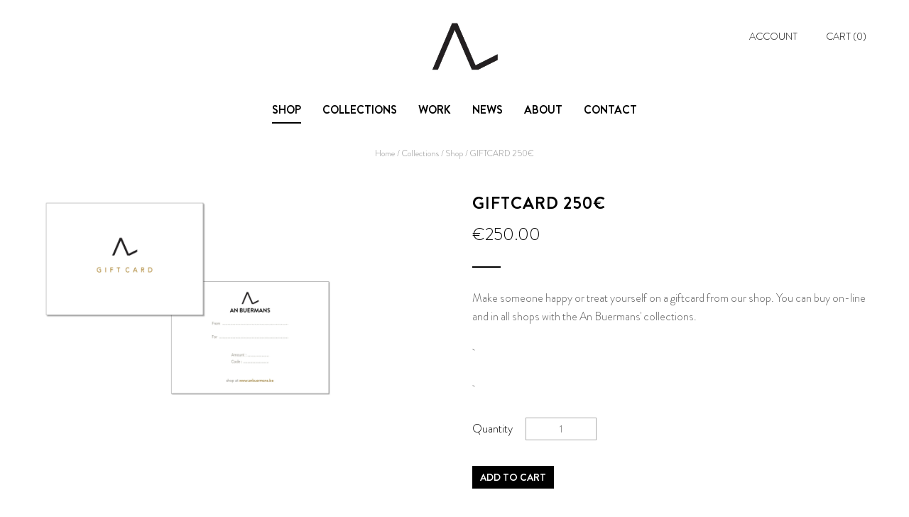

--- FILE ---
content_type: text/html; charset=utf-8
request_url: https://anbuermans.myshopify.com/products/copy-of-copy-of-giftcard-250
body_size: 13817
content:
<!doctype html>
<!--[if lt IE 7]><html class="no-js lt-ie10 lt-ie9 lt-ie8 lt-ie7" lang="en"> <![endif]-->
<!--[if IE 7]><html class="no-js lt-ie10 lt-ie9 lt-ie8" lang="en"> <![endif]-->
<!--[if IE 8]><html class="no-js ie8 lt-ie10 lt-ie9" lang="en"> <![endif]-->
<!--[if IE 9 ]><html class="no-js ie9 lt-ie10"> <![endif]-->
<!--[if (gt IE 9)|!(IE)]><!--> <html class="no-js"> <!--<![endif]-->
<head>

  <meta charset="utf-8">
  <meta http-equiv="X-UA-Compatible" content="IE=edge,chrome=1">
  <meta name="google-site-verification" content="KmkLP49n7p3m73ygVB23GHCT-CoOdIkhyIm3rtQ8bds" />


  <title>
    GIFTCARD 250€

    

    

      &#8211; An Buermans
  </title>
  
    <meta name="description" content="Make someone happy or treat yourself on a giftcard from our shop. You can buy on-line and in all shops with the An Buermans&#39; collections.    " />
  

  

  <link rel="canonical" href="https://anbuermans.myshopify.com/products/copy-of-copy-of-giftcard-250" />
  <meta name="viewport" content="width=device-width,initial-scale=1" />

  <script>window.performance && window.performance.mark && window.performance.mark('shopify.content_for_header.start');</script><meta id="shopify-digital-wallet" name="shopify-digital-wallet" content="/11621288/digital_wallets/dialog">
<meta name="shopify-checkout-api-token" content="e93cedc2dda61a154e48d7256990ac19">
<link rel="alternate" type="application/json+oembed" href="https://anbuermans.myshopify.com/products/copy-of-copy-of-giftcard-250.oembed">
<script async="async" src="/checkouts/internal/preloads.js?locale=en-BE"></script>
<link rel="preconnect" href="https://shop.app" crossorigin="anonymous">
<script async="async" src="https://shop.app/checkouts/internal/preloads.js?locale=en-BE&shop_id=11621288" crossorigin="anonymous"></script>
<script id="apple-pay-shop-capabilities" type="application/json">{"shopId":11621288,"countryCode":"BE","currencyCode":"EUR","merchantCapabilities":["supports3DS"],"merchantId":"gid:\/\/shopify\/Shop\/11621288","merchantName":"An Buermans","requiredBillingContactFields":["postalAddress","email"],"requiredShippingContactFields":["postalAddress","email"],"shippingType":"shipping","supportedNetworks":["visa","maestro","masterCard","amex"],"total":{"type":"pending","label":"An Buermans","amount":"1.00"},"shopifyPaymentsEnabled":true,"supportsSubscriptions":true}</script>
<script id="shopify-features" type="application/json">{"accessToken":"e93cedc2dda61a154e48d7256990ac19","betas":["rich-media-storefront-analytics"],"domain":"anbuermans.myshopify.com","predictiveSearch":true,"shopId":11621288,"locale":"en"}</script>
<script>var Shopify = Shopify || {};
Shopify.shop = "anbuermans.myshopify.com";
Shopify.locale = "en";
Shopify.currency = {"active":"EUR","rate":"1.0"};
Shopify.country = "BE";
Shopify.theme = {"name":"AB_THEME","id":95035591,"schema_name":null,"schema_version":null,"theme_store_id":null,"role":"main"};
Shopify.theme.handle = "null";
Shopify.theme.style = {"id":null,"handle":null};
Shopify.cdnHost = "anbuermans.myshopify.com/cdn";
Shopify.routes = Shopify.routes || {};
Shopify.routes.root = "/";</script>
<script type="module">!function(o){(o.Shopify=o.Shopify||{}).modules=!0}(window);</script>
<script>!function(o){function n(){var o=[];function n(){o.push(Array.prototype.slice.apply(arguments))}return n.q=o,n}var t=o.Shopify=o.Shopify||{};t.loadFeatures=n(),t.autoloadFeatures=n()}(window);</script>
<script>
  window.ShopifyPay = window.ShopifyPay || {};
  window.ShopifyPay.apiHost = "shop.app\/pay";
  window.ShopifyPay.redirectState = null;
</script>
<script id="shop-js-analytics" type="application/json">{"pageType":"product"}</script>
<script defer="defer" async type="module" src="//anbuermans.myshopify.com/cdn/shopifycloud/shop-js/modules/v2/client.init-shop-cart-sync_IZsNAliE.en.esm.js"></script>
<script defer="defer" async type="module" src="//anbuermans.myshopify.com/cdn/shopifycloud/shop-js/modules/v2/chunk.common_0OUaOowp.esm.js"></script>
<script type="module">
  await import("//anbuermans.myshopify.com/cdn/shopifycloud/shop-js/modules/v2/client.init-shop-cart-sync_IZsNAliE.en.esm.js");
await import("//anbuermans.myshopify.com/cdn/shopifycloud/shop-js/modules/v2/chunk.common_0OUaOowp.esm.js");

  window.Shopify.SignInWithShop?.initShopCartSync?.({"fedCMEnabled":true,"windoidEnabled":true});

</script>
<script>
  window.Shopify = window.Shopify || {};
  if (!window.Shopify.featureAssets) window.Shopify.featureAssets = {};
  window.Shopify.featureAssets['shop-js'] = {"shop-cart-sync":["modules/v2/client.shop-cart-sync_DLOhI_0X.en.esm.js","modules/v2/chunk.common_0OUaOowp.esm.js"],"init-fed-cm":["modules/v2/client.init-fed-cm_C6YtU0w6.en.esm.js","modules/v2/chunk.common_0OUaOowp.esm.js"],"shop-button":["modules/v2/client.shop-button_BCMx7GTG.en.esm.js","modules/v2/chunk.common_0OUaOowp.esm.js"],"shop-cash-offers":["modules/v2/client.shop-cash-offers_BT26qb5j.en.esm.js","modules/v2/chunk.common_0OUaOowp.esm.js","modules/v2/chunk.modal_CGo_dVj3.esm.js"],"init-windoid":["modules/v2/client.init-windoid_B9PkRMql.en.esm.js","modules/v2/chunk.common_0OUaOowp.esm.js"],"init-shop-email-lookup-coordinator":["modules/v2/client.init-shop-email-lookup-coordinator_DZkqjsbU.en.esm.js","modules/v2/chunk.common_0OUaOowp.esm.js"],"shop-toast-manager":["modules/v2/client.shop-toast-manager_Di2EnuM7.en.esm.js","modules/v2/chunk.common_0OUaOowp.esm.js"],"shop-login-button":["modules/v2/client.shop-login-button_BtqW_SIO.en.esm.js","modules/v2/chunk.common_0OUaOowp.esm.js","modules/v2/chunk.modal_CGo_dVj3.esm.js"],"avatar":["modules/v2/client.avatar_BTnouDA3.en.esm.js"],"pay-button":["modules/v2/client.pay-button_CWa-C9R1.en.esm.js","modules/v2/chunk.common_0OUaOowp.esm.js"],"init-shop-cart-sync":["modules/v2/client.init-shop-cart-sync_IZsNAliE.en.esm.js","modules/v2/chunk.common_0OUaOowp.esm.js"],"init-customer-accounts":["modules/v2/client.init-customer-accounts_DenGwJTU.en.esm.js","modules/v2/client.shop-login-button_BtqW_SIO.en.esm.js","modules/v2/chunk.common_0OUaOowp.esm.js","modules/v2/chunk.modal_CGo_dVj3.esm.js"],"init-shop-for-new-customer-accounts":["modules/v2/client.init-shop-for-new-customer-accounts_JdHXxpS9.en.esm.js","modules/v2/client.shop-login-button_BtqW_SIO.en.esm.js","modules/v2/chunk.common_0OUaOowp.esm.js","modules/v2/chunk.modal_CGo_dVj3.esm.js"],"init-customer-accounts-sign-up":["modules/v2/client.init-customer-accounts-sign-up_D6__K_p8.en.esm.js","modules/v2/client.shop-login-button_BtqW_SIO.en.esm.js","modules/v2/chunk.common_0OUaOowp.esm.js","modules/v2/chunk.modal_CGo_dVj3.esm.js"],"checkout-modal":["modules/v2/client.checkout-modal_C_ZQDY6s.en.esm.js","modules/v2/chunk.common_0OUaOowp.esm.js","modules/v2/chunk.modal_CGo_dVj3.esm.js"],"shop-follow-button":["modules/v2/client.shop-follow-button_XetIsj8l.en.esm.js","modules/v2/chunk.common_0OUaOowp.esm.js","modules/v2/chunk.modal_CGo_dVj3.esm.js"],"lead-capture":["modules/v2/client.lead-capture_DvA72MRN.en.esm.js","modules/v2/chunk.common_0OUaOowp.esm.js","modules/v2/chunk.modal_CGo_dVj3.esm.js"],"shop-login":["modules/v2/client.shop-login_ClXNxyh6.en.esm.js","modules/v2/chunk.common_0OUaOowp.esm.js","modules/v2/chunk.modal_CGo_dVj3.esm.js"],"payment-terms":["modules/v2/client.payment-terms_CNlwjfZz.en.esm.js","modules/v2/chunk.common_0OUaOowp.esm.js","modules/v2/chunk.modal_CGo_dVj3.esm.js"]};
</script>
<script id="__st">var __st={"a":11621288,"offset":3600,"reqid":"dfa7cefc-b8b6-4d2f-90ae-1f55aee2368e-1768383158","pageurl":"anbuermans.myshopify.com\/products\/copy-of-copy-of-giftcard-250","u":"ee220542e241","p":"product","rtyp":"product","rid":10408318355};</script>
<script>window.ShopifyPaypalV4VisibilityTracking = true;</script>
<script id="captcha-bootstrap">!function(){'use strict';const t='contact',e='account',n='new_comment',o=[[t,t],['blogs',n],['comments',n],[t,'customer']],c=[[e,'customer_login'],[e,'guest_login'],[e,'recover_customer_password'],[e,'create_customer']],r=t=>t.map((([t,e])=>`form[action*='/${t}']:not([data-nocaptcha='true']) input[name='form_type'][value='${e}']`)).join(','),a=t=>()=>t?[...document.querySelectorAll(t)].map((t=>t.form)):[];function s(){const t=[...o],e=r(t);return a(e)}const i='password',u='form_key',d=['recaptcha-v3-token','g-recaptcha-response','h-captcha-response',i],f=()=>{try{return window.sessionStorage}catch{return}},m='__shopify_v',_=t=>t.elements[u];function p(t,e,n=!1){try{const o=window.sessionStorage,c=JSON.parse(o.getItem(e)),{data:r}=function(t){const{data:e,action:n}=t;return t[m]||n?{data:e,action:n}:{data:t,action:n}}(c);for(const[e,n]of Object.entries(r))t.elements[e]&&(t.elements[e].value=n);n&&o.removeItem(e)}catch(o){console.error('form repopulation failed',{error:o})}}const l='form_type',E='cptcha';function T(t){t.dataset[E]=!0}const w=window,h=w.document,L='Shopify',v='ce_forms',y='captcha';let A=!1;((t,e)=>{const n=(g='f06e6c50-85a8-45c8-87d0-21a2b65856fe',I='https://cdn.shopify.com/shopifycloud/storefront-forms-hcaptcha/ce_storefront_forms_captcha_hcaptcha.v1.5.2.iife.js',D={infoText:'Protected by hCaptcha',privacyText:'Privacy',termsText:'Terms'},(t,e,n)=>{const o=w[L][v],c=o.bindForm;if(c)return c(t,g,e,D).then(n);var r;o.q.push([[t,g,e,D],n]),r=I,A||(h.body.append(Object.assign(h.createElement('script'),{id:'captcha-provider',async:!0,src:r})),A=!0)});var g,I,D;w[L]=w[L]||{},w[L][v]=w[L][v]||{},w[L][v].q=[],w[L][y]=w[L][y]||{},w[L][y].protect=function(t,e){n(t,void 0,e),T(t)},Object.freeze(w[L][y]),function(t,e,n,w,h,L){const[v,y,A,g]=function(t,e,n){const i=e?o:[],u=t?c:[],d=[...i,...u],f=r(d),m=r(i),_=r(d.filter((([t,e])=>n.includes(e))));return[a(f),a(m),a(_),s()]}(w,h,L),I=t=>{const e=t.target;return e instanceof HTMLFormElement?e:e&&e.form},D=t=>v().includes(t);t.addEventListener('submit',(t=>{const e=I(t);if(!e)return;const n=D(e)&&!e.dataset.hcaptchaBound&&!e.dataset.recaptchaBound,o=_(e),c=g().includes(e)&&(!o||!o.value);(n||c)&&t.preventDefault(),c&&!n&&(function(t){try{if(!f())return;!function(t){const e=f();if(!e)return;const n=_(t);if(!n)return;const o=n.value;o&&e.removeItem(o)}(t);const e=Array.from(Array(32),(()=>Math.random().toString(36)[2])).join('');!function(t,e){_(t)||t.append(Object.assign(document.createElement('input'),{type:'hidden',name:u})),t.elements[u].value=e}(t,e),function(t,e){const n=f();if(!n)return;const o=[...t.querySelectorAll(`input[type='${i}']`)].map((({name:t})=>t)),c=[...d,...o],r={};for(const[a,s]of new FormData(t).entries())c.includes(a)||(r[a]=s);n.setItem(e,JSON.stringify({[m]:1,action:t.action,data:r}))}(t,e)}catch(e){console.error('failed to persist form',e)}}(e),e.submit())}));const S=(t,e)=>{t&&!t.dataset[E]&&(n(t,e.some((e=>e===t))),T(t))};for(const o of['focusin','change'])t.addEventListener(o,(t=>{const e=I(t);D(e)&&S(e,y())}));const B=e.get('form_key'),M=e.get(l),P=B&&M;t.addEventListener('DOMContentLoaded',(()=>{const t=y();if(P)for(const e of t)e.elements[l].value===M&&p(e,B);[...new Set([...A(),...v().filter((t=>'true'===t.dataset.shopifyCaptcha))])].forEach((e=>S(e,t)))}))}(h,new URLSearchParams(w.location.search),n,t,e,['guest_login'])})(!0,!0)}();</script>
<script integrity="sha256-4kQ18oKyAcykRKYeNunJcIwy7WH5gtpwJnB7kiuLZ1E=" data-source-attribution="shopify.loadfeatures" defer="defer" src="//anbuermans.myshopify.com/cdn/shopifycloud/storefront/assets/storefront/load_feature-a0a9edcb.js" crossorigin="anonymous"></script>
<script crossorigin="anonymous" defer="defer" src="//anbuermans.myshopify.com/cdn/shopifycloud/storefront/assets/shopify_pay/storefront-65b4c6d7.js?v=20250812"></script>
<script data-source-attribution="shopify.dynamic_checkout.dynamic.init">var Shopify=Shopify||{};Shopify.PaymentButton=Shopify.PaymentButton||{isStorefrontPortableWallets:!0,init:function(){window.Shopify.PaymentButton.init=function(){};var t=document.createElement("script");t.src="https://anbuermans.myshopify.com/cdn/shopifycloud/portable-wallets/latest/portable-wallets.en.js",t.type="module",document.head.appendChild(t)}};
</script>
<script data-source-attribution="shopify.dynamic_checkout.buyer_consent">
  function portableWalletsHideBuyerConsent(e){var t=document.getElementById("shopify-buyer-consent"),n=document.getElementById("shopify-subscription-policy-button");t&&n&&(t.classList.add("hidden"),t.setAttribute("aria-hidden","true"),n.removeEventListener("click",e))}function portableWalletsShowBuyerConsent(e){var t=document.getElementById("shopify-buyer-consent"),n=document.getElementById("shopify-subscription-policy-button");t&&n&&(t.classList.remove("hidden"),t.removeAttribute("aria-hidden"),n.addEventListener("click",e))}window.Shopify?.PaymentButton&&(window.Shopify.PaymentButton.hideBuyerConsent=portableWalletsHideBuyerConsent,window.Shopify.PaymentButton.showBuyerConsent=portableWalletsShowBuyerConsent);
</script>
<script data-source-attribution="shopify.dynamic_checkout.cart.bootstrap">document.addEventListener("DOMContentLoaded",(function(){function t(){return document.querySelector("shopify-accelerated-checkout-cart, shopify-accelerated-checkout")}if(t())Shopify.PaymentButton.init();else{new MutationObserver((function(e,n){t()&&(Shopify.PaymentButton.init(),n.disconnect())})).observe(document.body,{childList:!0,subtree:!0})}}));
</script>
<link id="shopify-accelerated-checkout-styles" rel="stylesheet" media="screen" href="https://anbuermans.myshopify.com/cdn/shopifycloud/portable-wallets/latest/accelerated-checkout-backwards-compat.css" crossorigin="anonymous">
<style id="shopify-accelerated-checkout-cart">
        #shopify-buyer-consent {
  margin-top: 1em;
  display: inline-block;
  width: 100%;
}

#shopify-buyer-consent.hidden {
  display: none;
}

#shopify-subscription-policy-button {
  background: none;
  border: none;
  padding: 0;
  text-decoration: underline;
  font-size: inherit;
  cursor: pointer;
}

#shopify-subscription-policy-button::before {
  box-shadow: none;
}

      </style>

<script>window.performance && window.performance.mark && window.performance.mark('shopify.content_for_header.end');</script>

  

<meta property="og:site_name" content="An Buermans" />
<meta property="og:url" content="https://anbuermans.myshopify.com/products/copy-of-copy-of-giftcard-250" />
<meta property="og:title" content="GIFTCARD 250€" />
<meta name="author" content="big brains">

  <meta property="og:description" content="Make someone happy or treat yourself on a giftcard from our shop. You can buy on-line and in all shops with the An Buermans&#39; collections.    " />


  <meta property="og:type" content="product">
  
	<meta property="og:image" content="http://anbuermans.myshopify.com/cdn/shop/products/ABL_Gift_Card_presentation_e6bf4d44-66c9-476d-8995-8f29efdbdd46_grande.jpg?v=1493756125" />
  	<meta property="og:image:secure_url" content="https://anbuermans.myshopify.com/cdn/shop/products/ABL_Gift_Card_presentation_e6bf4d44-66c9-476d-8995-8f29efdbdd46_grande.jpg?v=1493756125" />
  
  <meta property="og:price:amount" content="250.00">
  <meta property="og:price:currency" content="EUR">







  <meta property="twitter:description" content="Make someone happy or treat yourself on a giftcard from our shop. You can buy on-line and in all shops with the An Buermans&#39; collections.    " />


<meta name="twitter:url" content="https://anbuermans.myshopify.com/products/copy-of-copy-of-giftcard-250">


  <meta name="twitter:card" content="product">
  <meta name="twitter:title" content="GIFTCARD 250€">
  <meta name="twitter:image" content="http://anbuermans.myshopify.com/cdn/shop/products/ABL_Gift_Card_presentation_e6bf4d44-66c9-476d-8995-8f29efdbdd46_grande.jpg?v=1493756125">
  <meta name="twitter:label1" content="Price">
  <meta name="twitter:data1" content="€250.00 EUR">
  
    <meta name="twitter:label2" content="Brand">
    <meta name="twitter:data2" content="An Buermans">
  



  <!-- Theme CSS -->
  <link href="//anbuermans.myshopify.com/cdn/shop/t/2/assets/theme.scss.css?v=38699624341423843971674767933" rel="stylesheet" type="text/css" media="all" />

  


  <!-- Theme object -->
  <script>
  var Theme = {};
  Theme.version = "1.4.0";

  Theme.currency = 'EUR';
  Theme.moneyFormat = "€{{amount}}";
  Theme.moneyFormatCurrency = "€{{amount}} EUR";

  Theme.addToCartText = "Add to cart";
  Theme.soldOutText = "Sold out";
  Theme.unavailableText = "Unavailable";
  Theme.processingText = "Processing...";
  Theme.pleaseSelectText = "Please Select";

  

  

  

  
    Theme.imageZoom = true;
  

  

  
    Theme.instagram = true;
    Theme.instagramAccessToken = '1391678826.1677ed0.603a8811739844fa870bee0980ecaab6';
    Theme.instagramShowTag = false;
    Theme.instagramTag = '';
  

  

  Theme.itemRemovedFromCart = "{{ item_title }} has be removed from your cart.";
  Theme.itemRemovedFromCartUndo = "Undo?";

  
    Theme.stickyHeader = true;
  

  Theme.cartText = "Cart";
  Theme.itemRemovedFromCart = "{{ item_title }} has be removed from your cart.";

  Theme.quickShop = true;
  Theme.relatedProducts = true;
  Theme.featuredProducts = true;

  // For selecting the first available variant
  var FirstVariant = {};
</script>


  <script>
    window.products = {};
  </script>
	
<link href="https://monorail-edge.shopifysvc.com" rel="dns-prefetch">
<script>(function(){if ("sendBeacon" in navigator && "performance" in window) {try {var session_token_from_headers = performance.getEntriesByType('navigation')[0].serverTiming.find(x => x.name == '_s').description;} catch {var session_token_from_headers = undefined;}var session_cookie_matches = document.cookie.match(/_shopify_s=([^;]*)/);var session_token_from_cookie = session_cookie_matches && session_cookie_matches.length === 2 ? session_cookie_matches[1] : "";var session_token = session_token_from_headers || session_token_from_cookie || "";function handle_abandonment_event(e) {var entries = performance.getEntries().filter(function(entry) {return /monorail-edge.shopifysvc.com/.test(entry.name);});if (!window.abandonment_tracked && entries.length === 0) {window.abandonment_tracked = true;var currentMs = Date.now();var navigation_start = performance.timing.navigationStart;var payload = {shop_id: 11621288,url: window.location.href,navigation_start,duration: currentMs - navigation_start,session_token,page_type: "product"};window.navigator.sendBeacon("https://monorail-edge.shopifysvc.com/v1/produce", JSON.stringify({schema_id: "online_store_buyer_site_abandonment/1.1",payload: payload,metadata: {event_created_at_ms: currentMs,event_sent_at_ms: currentMs}}));}}window.addEventListener('pagehide', handle_abandonment_event);}}());</script>
<script id="web-pixels-manager-setup">(function e(e,d,r,n,o){if(void 0===o&&(o={}),!Boolean(null===(a=null===(i=window.Shopify)||void 0===i?void 0:i.analytics)||void 0===a?void 0:a.replayQueue)){var i,a;window.Shopify=window.Shopify||{};var t=window.Shopify;t.analytics=t.analytics||{};var s=t.analytics;s.replayQueue=[],s.publish=function(e,d,r){return s.replayQueue.push([e,d,r]),!0};try{self.performance.mark("wpm:start")}catch(e){}var l=function(){var e={modern:/Edge?\/(1{2}[4-9]|1[2-9]\d|[2-9]\d{2}|\d{4,})\.\d+(\.\d+|)|Firefox\/(1{2}[4-9]|1[2-9]\d|[2-9]\d{2}|\d{4,})\.\d+(\.\d+|)|Chrom(ium|e)\/(9{2}|\d{3,})\.\d+(\.\d+|)|(Maci|X1{2}).+ Version\/(15\.\d+|(1[6-9]|[2-9]\d|\d{3,})\.\d+)([,.]\d+|)( \(\w+\)|)( Mobile\/\w+|) Safari\/|Chrome.+OPR\/(9{2}|\d{3,})\.\d+\.\d+|(CPU[ +]OS|iPhone[ +]OS|CPU[ +]iPhone|CPU IPhone OS|CPU iPad OS)[ +]+(15[._]\d+|(1[6-9]|[2-9]\d|\d{3,})[._]\d+)([._]\d+|)|Android:?[ /-](13[3-9]|1[4-9]\d|[2-9]\d{2}|\d{4,})(\.\d+|)(\.\d+|)|Android.+Firefox\/(13[5-9]|1[4-9]\d|[2-9]\d{2}|\d{4,})\.\d+(\.\d+|)|Android.+Chrom(ium|e)\/(13[3-9]|1[4-9]\d|[2-9]\d{2}|\d{4,})\.\d+(\.\d+|)|SamsungBrowser\/([2-9]\d|\d{3,})\.\d+/,legacy:/Edge?\/(1[6-9]|[2-9]\d|\d{3,})\.\d+(\.\d+|)|Firefox\/(5[4-9]|[6-9]\d|\d{3,})\.\d+(\.\d+|)|Chrom(ium|e)\/(5[1-9]|[6-9]\d|\d{3,})\.\d+(\.\d+|)([\d.]+$|.*Safari\/(?![\d.]+ Edge\/[\d.]+$))|(Maci|X1{2}).+ Version\/(10\.\d+|(1[1-9]|[2-9]\d|\d{3,})\.\d+)([,.]\d+|)( \(\w+\)|)( Mobile\/\w+|) Safari\/|Chrome.+OPR\/(3[89]|[4-9]\d|\d{3,})\.\d+\.\d+|(CPU[ +]OS|iPhone[ +]OS|CPU[ +]iPhone|CPU IPhone OS|CPU iPad OS)[ +]+(10[._]\d+|(1[1-9]|[2-9]\d|\d{3,})[._]\d+)([._]\d+|)|Android:?[ /-](13[3-9]|1[4-9]\d|[2-9]\d{2}|\d{4,})(\.\d+|)(\.\d+|)|Mobile Safari.+OPR\/([89]\d|\d{3,})\.\d+\.\d+|Android.+Firefox\/(13[5-9]|1[4-9]\d|[2-9]\d{2}|\d{4,})\.\d+(\.\d+|)|Android.+Chrom(ium|e)\/(13[3-9]|1[4-9]\d|[2-9]\d{2}|\d{4,})\.\d+(\.\d+|)|Android.+(UC? ?Browser|UCWEB|U3)[ /]?(15\.([5-9]|\d{2,})|(1[6-9]|[2-9]\d|\d{3,})\.\d+)\.\d+|SamsungBrowser\/(5\.\d+|([6-9]|\d{2,})\.\d+)|Android.+MQ{2}Browser\/(14(\.(9|\d{2,})|)|(1[5-9]|[2-9]\d|\d{3,})(\.\d+|))(\.\d+|)|K[Aa][Ii]OS\/(3\.\d+|([4-9]|\d{2,})\.\d+)(\.\d+|)/},d=e.modern,r=e.legacy,n=navigator.userAgent;return n.match(d)?"modern":n.match(r)?"legacy":"unknown"}(),u="modern"===l?"modern":"legacy",c=(null!=n?n:{modern:"",legacy:""})[u],f=function(e){return[e.baseUrl,"/wpm","/b",e.hashVersion,"modern"===e.buildTarget?"m":"l",".js"].join("")}({baseUrl:d,hashVersion:r,buildTarget:u}),m=function(e){var d=e.version,r=e.bundleTarget,n=e.surface,o=e.pageUrl,i=e.monorailEndpoint;return{emit:function(e){var a=e.status,t=e.errorMsg,s=(new Date).getTime(),l=JSON.stringify({metadata:{event_sent_at_ms:s},events:[{schema_id:"web_pixels_manager_load/3.1",payload:{version:d,bundle_target:r,page_url:o,status:a,surface:n,error_msg:t},metadata:{event_created_at_ms:s}}]});if(!i)return console&&console.warn&&console.warn("[Web Pixels Manager] No Monorail endpoint provided, skipping logging."),!1;try{return self.navigator.sendBeacon.bind(self.navigator)(i,l)}catch(e){}var u=new XMLHttpRequest;try{return u.open("POST",i,!0),u.setRequestHeader("Content-Type","text/plain"),u.send(l),!0}catch(e){return console&&console.warn&&console.warn("[Web Pixels Manager] Got an unhandled error while logging to Monorail."),!1}}}}({version:r,bundleTarget:l,surface:e.surface,pageUrl:self.location.href,monorailEndpoint:e.monorailEndpoint});try{o.browserTarget=l,function(e){var d=e.src,r=e.async,n=void 0===r||r,o=e.onload,i=e.onerror,a=e.sri,t=e.scriptDataAttributes,s=void 0===t?{}:t,l=document.createElement("script"),u=document.querySelector("head"),c=document.querySelector("body");if(l.async=n,l.src=d,a&&(l.integrity=a,l.crossOrigin="anonymous"),s)for(var f in s)if(Object.prototype.hasOwnProperty.call(s,f))try{l.dataset[f]=s[f]}catch(e){}if(o&&l.addEventListener("load",o),i&&l.addEventListener("error",i),u)u.appendChild(l);else{if(!c)throw new Error("Did not find a head or body element to append the script");c.appendChild(l)}}({src:f,async:!0,onload:function(){if(!function(){var e,d;return Boolean(null===(d=null===(e=window.Shopify)||void 0===e?void 0:e.analytics)||void 0===d?void 0:d.initialized)}()){var d=window.webPixelsManager.init(e)||void 0;if(d){var r=window.Shopify.analytics;r.replayQueue.forEach((function(e){var r=e[0],n=e[1],o=e[2];d.publishCustomEvent(r,n,o)})),r.replayQueue=[],r.publish=d.publishCustomEvent,r.visitor=d.visitor,r.initialized=!0}}},onerror:function(){return m.emit({status:"failed",errorMsg:"".concat(f," has failed to load")})},sri:function(e){var d=/^sha384-[A-Za-z0-9+/=]+$/;return"string"==typeof e&&d.test(e)}(c)?c:"",scriptDataAttributes:o}),m.emit({status:"loading"})}catch(e){m.emit({status:"failed",errorMsg:(null==e?void 0:e.message)||"Unknown error"})}}})({shopId: 11621288,storefrontBaseUrl: "https://anbuermans.myshopify.com",extensionsBaseUrl: "https://extensions.shopifycdn.com/cdn/shopifycloud/web-pixels-manager",monorailEndpoint: "https://monorail-edge.shopifysvc.com/unstable/produce_batch",surface: "storefront-renderer",enabledBetaFlags: ["2dca8a86","a0d5f9d2"],webPixelsConfigList: [{"id":"shopify-app-pixel","configuration":"{}","eventPayloadVersion":"v1","runtimeContext":"STRICT","scriptVersion":"0450","apiClientId":"shopify-pixel","type":"APP","privacyPurposes":["ANALYTICS","MARKETING"]},{"id":"shopify-custom-pixel","eventPayloadVersion":"v1","runtimeContext":"LAX","scriptVersion":"0450","apiClientId":"shopify-pixel","type":"CUSTOM","privacyPurposes":["ANALYTICS","MARKETING"]}],isMerchantRequest: false,initData: {"shop":{"name":"An Buermans","paymentSettings":{"currencyCode":"EUR"},"myshopifyDomain":"anbuermans.myshopify.com","countryCode":"BE","storefrontUrl":"https:\/\/anbuermans.myshopify.com"},"customer":null,"cart":null,"checkout":null,"productVariants":[{"price":{"amount":250.0,"currencyCode":"EUR"},"product":{"title":"GIFTCARD 250€","vendor":"An Buermans","id":"10408318355","untranslatedTitle":"GIFTCARD 250€","url":"\/products\/copy-of-copy-of-giftcard-250","type":""},"id":"42187210259","image":{"src":"\/\/anbuermans.myshopify.com\/cdn\/shop\/products\/ABL_Gift_Card_presentation_e6bf4d44-66c9-476d-8995-8f29efdbdd46.jpg?v=1493756125"},"sku":"","title":"Default Title","untranslatedTitle":"Default Title"}],"purchasingCompany":null},},"https://anbuermans.myshopify.com/cdn","7cecd0b6w90c54c6cpe92089d5m57a67346",{"modern":"","legacy":""},{"shopId":"11621288","storefrontBaseUrl":"https:\/\/anbuermans.myshopify.com","extensionBaseUrl":"https:\/\/extensions.shopifycdn.com\/cdn\/shopifycloud\/web-pixels-manager","surface":"storefront-renderer","enabledBetaFlags":"[\"2dca8a86\", \"a0d5f9d2\"]","isMerchantRequest":"false","hashVersion":"7cecd0b6w90c54c6cpe92089d5m57a67346","publish":"custom","events":"[[\"page_viewed\",{}],[\"product_viewed\",{\"productVariant\":{\"price\":{\"amount\":250.0,\"currencyCode\":\"EUR\"},\"product\":{\"title\":\"GIFTCARD 250€\",\"vendor\":\"An Buermans\",\"id\":\"10408318355\",\"untranslatedTitle\":\"GIFTCARD 250€\",\"url\":\"\/products\/copy-of-copy-of-giftcard-250\",\"type\":\"\"},\"id\":\"42187210259\",\"image\":{\"src\":\"\/\/anbuermans.myshopify.com\/cdn\/shop\/products\/ABL_Gift_Card_presentation_e6bf4d44-66c9-476d-8995-8f29efdbdd46.jpg?v=1493756125\"},\"sku\":\"\",\"title\":\"Default Title\",\"untranslatedTitle\":\"Default Title\"}}]]"});</script><script>
  window.ShopifyAnalytics = window.ShopifyAnalytics || {};
  window.ShopifyAnalytics.meta = window.ShopifyAnalytics.meta || {};
  window.ShopifyAnalytics.meta.currency = 'EUR';
  var meta = {"product":{"id":10408318355,"gid":"gid:\/\/shopify\/Product\/10408318355","vendor":"An Buermans","type":"","handle":"copy-of-copy-of-giftcard-250","variants":[{"id":42187210259,"price":25000,"name":"GIFTCARD 250€","public_title":null,"sku":""}],"remote":false},"page":{"pageType":"product","resourceType":"product","resourceId":10408318355,"requestId":"dfa7cefc-b8b6-4d2f-90ae-1f55aee2368e-1768383158"}};
  for (var attr in meta) {
    window.ShopifyAnalytics.meta[attr] = meta[attr];
  }
</script>
<script class="analytics">
  (function () {
    var customDocumentWrite = function(content) {
      var jquery = null;

      if (window.jQuery) {
        jquery = window.jQuery;
      } else if (window.Checkout && window.Checkout.$) {
        jquery = window.Checkout.$;
      }

      if (jquery) {
        jquery('body').append(content);
      }
    };

    var hasLoggedConversion = function(token) {
      if (token) {
        return document.cookie.indexOf('loggedConversion=' + token) !== -1;
      }
      return false;
    }

    var setCookieIfConversion = function(token) {
      if (token) {
        var twoMonthsFromNow = new Date(Date.now());
        twoMonthsFromNow.setMonth(twoMonthsFromNow.getMonth() + 2);

        document.cookie = 'loggedConversion=' + token + '; expires=' + twoMonthsFromNow;
      }
    }

    var trekkie = window.ShopifyAnalytics.lib = window.trekkie = window.trekkie || [];
    if (trekkie.integrations) {
      return;
    }
    trekkie.methods = [
      'identify',
      'page',
      'ready',
      'track',
      'trackForm',
      'trackLink'
    ];
    trekkie.factory = function(method) {
      return function() {
        var args = Array.prototype.slice.call(arguments);
        args.unshift(method);
        trekkie.push(args);
        return trekkie;
      };
    };
    for (var i = 0; i < trekkie.methods.length; i++) {
      var key = trekkie.methods[i];
      trekkie[key] = trekkie.factory(key);
    }
    trekkie.load = function(config) {
      trekkie.config = config || {};
      trekkie.config.initialDocumentCookie = document.cookie;
      var first = document.getElementsByTagName('script')[0];
      var script = document.createElement('script');
      script.type = 'text/javascript';
      script.onerror = function(e) {
        var scriptFallback = document.createElement('script');
        scriptFallback.type = 'text/javascript';
        scriptFallback.onerror = function(error) {
                var Monorail = {
      produce: function produce(monorailDomain, schemaId, payload) {
        var currentMs = new Date().getTime();
        var event = {
          schema_id: schemaId,
          payload: payload,
          metadata: {
            event_created_at_ms: currentMs,
            event_sent_at_ms: currentMs
          }
        };
        return Monorail.sendRequest("https://" + monorailDomain + "/v1/produce", JSON.stringify(event));
      },
      sendRequest: function sendRequest(endpointUrl, payload) {
        // Try the sendBeacon API
        if (window && window.navigator && typeof window.navigator.sendBeacon === 'function' && typeof window.Blob === 'function' && !Monorail.isIos12()) {
          var blobData = new window.Blob([payload], {
            type: 'text/plain'
          });

          if (window.navigator.sendBeacon(endpointUrl, blobData)) {
            return true;
          } // sendBeacon was not successful

        } // XHR beacon

        var xhr = new XMLHttpRequest();

        try {
          xhr.open('POST', endpointUrl);
          xhr.setRequestHeader('Content-Type', 'text/plain');
          xhr.send(payload);
        } catch (e) {
          console.log(e);
        }

        return false;
      },
      isIos12: function isIos12() {
        return window.navigator.userAgent.lastIndexOf('iPhone; CPU iPhone OS 12_') !== -1 || window.navigator.userAgent.lastIndexOf('iPad; CPU OS 12_') !== -1;
      }
    };
    Monorail.produce('monorail-edge.shopifysvc.com',
      'trekkie_storefront_load_errors/1.1',
      {shop_id: 11621288,
      theme_id: 95035591,
      app_name: "storefront",
      context_url: window.location.href,
      source_url: "//anbuermans.myshopify.com/cdn/s/trekkie.storefront.55c6279c31a6628627b2ba1c5ff367020da294e2.min.js"});

        };
        scriptFallback.async = true;
        scriptFallback.src = '//anbuermans.myshopify.com/cdn/s/trekkie.storefront.55c6279c31a6628627b2ba1c5ff367020da294e2.min.js';
        first.parentNode.insertBefore(scriptFallback, first);
      };
      script.async = true;
      script.src = '//anbuermans.myshopify.com/cdn/s/trekkie.storefront.55c6279c31a6628627b2ba1c5ff367020da294e2.min.js';
      first.parentNode.insertBefore(script, first);
    };
    trekkie.load(
      {"Trekkie":{"appName":"storefront","development":false,"defaultAttributes":{"shopId":11621288,"isMerchantRequest":null,"themeId":95035591,"themeCityHash":"2386496321516475668","contentLanguage":"en","currency":"EUR","eventMetadataId":"5997516c-0471-44b2-9e84-c38c25d7b23e"},"isServerSideCookieWritingEnabled":true,"monorailRegion":"shop_domain","enabledBetaFlags":["65f19447"]},"Session Attribution":{},"S2S":{"facebookCapiEnabled":false,"source":"trekkie-storefront-renderer","apiClientId":580111}}
    );

    var loaded = false;
    trekkie.ready(function() {
      if (loaded) return;
      loaded = true;

      window.ShopifyAnalytics.lib = window.trekkie;

      var originalDocumentWrite = document.write;
      document.write = customDocumentWrite;
      try { window.ShopifyAnalytics.merchantGoogleAnalytics.call(this); } catch(error) {};
      document.write = originalDocumentWrite;

      window.ShopifyAnalytics.lib.page(null,{"pageType":"product","resourceType":"product","resourceId":10408318355,"requestId":"dfa7cefc-b8b6-4d2f-90ae-1f55aee2368e-1768383158","shopifyEmitted":true});

      var match = window.location.pathname.match(/checkouts\/(.+)\/(thank_you|post_purchase)/)
      var token = match? match[1]: undefined;
      if (!hasLoggedConversion(token)) {
        setCookieIfConversion(token);
        window.ShopifyAnalytics.lib.track("Viewed Product",{"currency":"EUR","variantId":42187210259,"productId":10408318355,"productGid":"gid:\/\/shopify\/Product\/10408318355","name":"GIFTCARD 250€","price":"250.00","sku":"","brand":"An Buermans","variant":null,"category":"","nonInteraction":true,"remote":false},undefined,undefined,{"shopifyEmitted":true});
      window.ShopifyAnalytics.lib.track("monorail:\/\/trekkie_storefront_viewed_product\/1.1",{"currency":"EUR","variantId":42187210259,"productId":10408318355,"productGid":"gid:\/\/shopify\/Product\/10408318355","name":"GIFTCARD 250€","price":"250.00","sku":"","brand":"An Buermans","variant":null,"category":"","nonInteraction":true,"remote":false,"referer":"https:\/\/anbuermans.myshopify.com\/products\/copy-of-copy-of-giftcard-250"});
      }
    });


        var eventsListenerScript = document.createElement('script');
        eventsListenerScript.async = true;
        eventsListenerScript.src = "//anbuermans.myshopify.com/cdn/shopifycloud/storefront/assets/shop_events_listener-3da45d37.js";
        document.getElementsByTagName('head')[0].appendChild(eventsListenerScript);

})();</script>
<script
  defer
  src="https://anbuermans.myshopify.com/cdn/shopifycloud/perf-kit/shopify-perf-kit-3.0.3.min.js"
  data-application="storefront-renderer"
  data-shop-id="11621288"
  data-render-region="gcp-us-east1"
  data-page-type="product"
  data-theme-instance-id="95035591"
  data-theme-name=""
  data-theme-version=""
  data-monorail-region="shop_domain"
  data-resource-timing-sampling-rate="10"
  data-shs="true"
  data-shs-beacon="true"
  data-shs-export-with-fetch="true"
  data-shs-logs-sample-rate="1"
  data-shs-beacon-endpoint="https://anbuermans.myshopify.com/api/collect"
></script>
</head>

<body class=" template-product   has-related-products-below has-quick-shop giftcard-250" >

  <header class="main-header" role="banner">

  <div class="header-tools-wrapper">
    <div class="header-tools">

      <div class="aligned-left">
        <p class="navigation-toggle"><span class="navigation-toggle-icon">Open menu</span> <span class="navigation-toggle-text">Menu</span></p>

        
      </div>

      <div class="aligned-right">
        
          <div class="customer-links">
            
              <a href="/account/login" id="customer_login_link">Account</a>
            
          </div>
        

        <div class="mini-cart-wrapper">
          <a class="cart-count" href="/cart"><span class="cart-count-text">Cart</span> (<span class="cart-count-number">0</span>)</a>
          
        </div>
        <a class="checkout-link" href="/checkout">Checkout</a>

        <form class="search-form" action="/search" method="get">
          <input class="search-input" name="q" type="text" placeholder="Search" value="" />
          <input type="submit" value="&#xe606;" />
        </form>
      </div>

    </div>
  </div>

  <div class="branding">
    
      <a class="logo has-retina" href="/">
        <img class="logo-regular" alt="An Buermans" src="//anbuermans.myshopify.com/cdn/shop/t/2/assets/logo.png?v=162195036790698365701455182586">
        
          <img class="logo-retina" alt="An Buermans" src="//anbuermans.myshopify.com/cdn/shop/t/2/assets/logo-retina.png?v=162195036790698365701455182586">
        
      </a>
    
  </div>

</header>

  
<div class="navigation-wrapper loading">
  <nav class="navigation">

    <div class="branding has-logo">
      
        <a class="logo mobile-nav-logo has-retina" href="/">
          <img class="logo-regular" alt="An Buermans" src="//anbuermans.myshopify.com/cdn/shop/t/2/assets/logo.png?v=162195036790698365701455182586">
          
            <img class="logo-retina" alt="An Buermans" src="//anbuermans.myshopify.com/cdn/shop/t/2/assets/logo-retina.png?v=162195036790698365701455182586">
          
        </a>
      

      
      <span class="navigation-toggle">&#xe603;</span>
    </div>

    <ul>
      <li class="mobile-link">
        <form class="search-form" action="/search" method="get">
          <input class="search-input" name="q" type="text" placeholder="Search" value="" />
          <input type="submit" value="&#xe606;" />
        </form>
      </li>
      
      
      
      
      
        
      
      
        




        <li class="has-dropdown first 
" >
          <a  class="current" data-linklist-trigger="shop" href="/collections/shop"><div class="enterthelist">SHOP
</div> &nbsp; 
            <span class="enter-linklist">&#xe600;</span>
          </a>

          

            <ul data-linklist="shop" class="dd-menu">
             
              <li class="goback">
                <span class="back"><span class="icon">&#xe601;</span> Back to previous</span>
              </li>
              
              
              
              
              
                   


              
              
              
                <li data-image-alt="">
                  <a href="/collections/sales">Sales</a>
                </li>
              
            </ul>

          

        </li>
      
      
        
      
      
        




        <li class="  
" >
          <a  data-linklist-trigger="collections" href="/collections/styling">COLLECTIONS

            
          </a>

          

        </li>
      
      
        
      
      
        




        <li class="  
" >
          <a  data-linklist-trigger="work" href="/collections/work">WORK

            
          </a>

          

        </li>
      
      
        
      
      
        




        <li class="  
" >
          <a  data-linklist-trigger="news" href="/blogs/news">NEWS

            
          </a>

          

        </li>
      
      
        
      
      
        




        <li class="  
" >
          <a  data-linklist-trigger="about" href="/pages/about">ABOUT

            
          </a>

          

        </li>
      
      
        
      
      
        




        <li class="  last
" >
          <a  data-linklist-trigger="contact" href="/pages/contact">CONTACT

            
          </a>

          

        </li>
      
      
        <li class="mobile-link">
          
            <a href="/account/login" id="customer_login_link">Account</a>
          
        </li>
      
    </ul>

    <a class="cart-count" href="/cart"><span class="cart-count-text">Cart</span> (<span class="cart-count-number">0</span>)</a>
  </nav>
</div>

  
  
  

  	
    <div class="main-content">
      
<div class="breadcrumbs">

  <a href="/">Home</a> <span class="divider">/</span>
  
    
      <a href="/collections">Collections</a> <span class="divider">/</span> <a href="/collections/shop">Shop</a>
    
      <span class="divider">/</span> <span>GIFTCARD 250€</span>
  

</div>






<div class="main-product-wrap product-wrap" itemscope itemtype="http://schema.org/Product" data-product-id="10408318355">

  <meta itemprop="url" content="https://anbuermans.myshopify.com/products/copy-of-copy-of-giftcard-250">
  <meta itemprop="image" content="//anbuermans.myshopify.com/cdn/shop/products/ABL_Gift_Card_presentation_e6bf4d44-66c9-476d-8995-8f29efdbdd46_grande.jpg?v=1493756125">

  <div class="product-images">

    

      <div class="product-main-image">
        
        
          <img alt="GIFTCARD 250€" src="//anbuermans.myshopify.com/cdn/shop/products/ABL_Gift_Card_presentation_e6bf4d44-66c9-476d-8995-8f29efdbdd46_2048x2048.jpg?v=1493756125">
        

        
          <div class="product-zoom"></div>
        
      </div>

      

    
  </div>

  <div class="product-details-wrapper">
    <div class="product-details">

      
        <a class="product-vendor" href="/collections/vendors?q=An%20Buermans">An Buermans</a>
      
      <h1 class="product-title" itemprop="name">GIFTCARD 250€</h1>
      <p class="product-price" itemprop="offers" itemscope itemtype="http://schema.org/Offer">

        <span class="product-price-minimum money">
          
        </span>
      
        <span class="product-price-compare money">
          
        </span>
        
      <div class="productborder"></div>
      
        <div class="product-description rte" itemprop="description">
          <p>Make someone happy or treat yourself on a giftcard from our shop. You can buy on-line and in all shops with the An Buermans' collections.</p>
<p> </p>
<p> </p>
        </div>
      

        
          <link itemprop="availability" href="http://schema.org/InStock">
        

      </p>

      <form action="/cart/add" method="post">

        <div class="product-options">
          <select class="product-variants" name="id" id="product-variants-10408318355">
            
              <option   selected="selected"  value="42187210259">Default Title - €250.00</option>
            
          </select>
        </div>

        <div class="product-quantity inline-input-wrapper">
          <label>Quantity</label>
          <input type="text" name="quantity" value="1" />
        </div>

        <div class="add-to-cart">
          
            <input type="submit" value="Add to cart" />
          
          
          
            










  <div class="share-buttons">


    
      <a target="_blank" href="//www.facebook.com/sharer.php?u=https://anbuermans.myshopify.com/products/copy-of-copy-of-giftcard-250" class="share-facebook">&#xE003;</a>
    

    

    

      
        <a target="_blank" href="//pinterest.com/pin/create/button/?url=https://anbuermans.myshopify.com/products/copy-of-copy-of-giftcard-250&amp;media=http://anbuermans.myshopify.com/cdn/shop/products/ABL_Gift_Card_presentation_e6bf4d44-66c9-476d-8995-8f29efdbdd46_1024x1024.jpg?v=1493756125&amp;description=GIFTCARD 250€" class="share-pinterest">&#xE296;</a>
      

      

    

    

    
      <a target="_blank" href="mailto:?subject=GIFTCARD 250€&amp;body=Check this out https://anbuermans.myshopify.com/products/copy-of-copy-of-giftcard-250" class="share-email">&#xE050;</a>
    

  </div>


          
          
          
          
          
        </div>

      </form>

      

    </div>
  </div>

</div>


  







</div>

<div class="related-products-wrapper">
    <div class="related-products-title">
        <h2 class="section-title">Related products</h2>
    </div>
    <div class="related-products rows-of-4">

      
      
        
          

            
              




<article class="product-list-item" id="product-list-item-9613664256330">
  
  
  <figure class="product-list-item-thumbnail" style="background-image:url('//anbuermans.myshopify.com/cdn/shop/products/ABL_Gift_Card_presentation_large.jpg?v=1493756032');background-position:center center;background-size:contain;background-repeat:no-repeat;" data-url="/collections/shop/products/giftcard-25">
    
      <span class="quick-shop-modal-trigger">Quick shop</span>

    

    
      
    
    <figcaption>
      	 
      	<p class="product-list-item-vendor"> </p>
        
        <h2 class="product-list-item-title"><a href="/collections/shop/products/giftcard-25">GIFTCARD 25€</a></h2>
        <p class="product-list-item-price">
          
            
              <span class="money">€25.00</span>
            
          
			<br/><br/><br/>

          <a href="/collections/shop/products/giftcard-25" class="morelink">VIEW MORE</a>

        </p>
    </figcaption>
    <a class="fullwi" href="/collections/shop/products/giftcard-25"> </a>
  </figure>

  <div class="product-list-item-details">
    
  </div>

  

  <script>
    FirstVariant["9613664256330"] = 49713554948426;
  </script>

</article>



            

          
        
      
        
          

            
              




<article class="product-list-item" id="product-list-item-10408311955">
  
  
  <figure class="product-list-item-thumbnail" style="background-image:url('//anbuermans.myshopify.com/cdn/shop/products/ABL_Gift_Card_presentation_large.jpg?v=1493756032');background-position:center center;background-size:contain;background-repeat:no-repeat;" data-url="/collections/shop/products/giftcard-50">
    
      <span class="quick-shop-modal-trigger">Quick shop</span>

    

    
      
    
    <figcaption>
      	 
      	<p class="product-list-item-vendor"> </p>
        
        <h2 class="product-list-item-title"><a href="/collections/shop/products/giftcard-50">GIFTCARD 50€</a></h2>
        <p class="product-list-item-price">
          
            
              <span class="money">€50.00</span>
            
          
			<br/><br/><br/>

          <a href="/collections/shop/products/giftcard-50" class="morelink">VIEW MORE</a>

        </p>
    </figcaption>
    <a class="fullwi" href="/collections/shop/products/giftcard-50"> </a>
  </figure>

  <div class="product-list-item-details">
    
  </div>

  

  <script>
    FirstVariant["10408311955"] = 42187184339;
  </script>

</article>



            

          
        
      
        
          

            
              




<article class="product-list-item" id="product-list-item-10408316819">
  
  
  <figure class="product-list-item-thumbnail" style="background-image:url('//anbuermans.myshopify.com/cdn/shop/products/ABL_Gift_Card_presentation_628d40f5-66ac-4211-9f68-76d730a9072c_large.jpg?v=1493756104');background-position:center center;background-size:contain;background-repeat:no-repeat;" data-url="/collections/shop/products/copy-of-giftcard-100">
    
      <span class="quick-shop-modal-trigger">Quick shop</span>

    

    
      
    
    <figcaption>
      	 
      	<p class="product-list-item-vendor"> </p>
        
        <h2 class="product-list-item-title"><a href="/collections/shop/products/copy-of-giftcard-100">GIFTCARD 100€</a></h2>
        <p class="product-list-item-price">
          
            
              <span class="money">€100.00</span>
            
          
			<br/><br/><br/>

          <a href="/collections/shop/products/copy-of-giftcard-100" class="morelink">VIEW MORE</a>

        </p>
    </figcaption>
    <a class="fullwi" href="/collections/shop/products/copy-of-giftcard-100"> </a>
  </figure>

  <div class="product-list-item-details">
    
  </div>

  

  <script>
    FirstVariant["10408316819"] = 42187203603;
  </script>

</article>



            

          
        
      
        
          

            
              




<article class="product-list-item" id="product-list-item-10408320211">
  
  
  <figure class="product-list-item-thumbnail" style="background-image:url('//anbuermans.myshopify.com/cdn/shop/products/ABL_Gift_Card_presentation_7448c497-a2c7-4c87-899b-da8f5ee070b5_large.jpg?v=1493756149');background-position:center center;background-size:contain;background-repeat:no-repeat;" data-url="/collections/shop/products/copy-of-copy-of-copy-of-giftcard-150">
    
      <span class="quick-shop-modal-trigger">Quick shop</span>

    

    
      
    
    <figcaption>
      	 
      	<p class="product-list-item-vendor"> </p>
        
        <h2 class="product-list-item-title"><a href="/collections/shop/products/copy-of-copy-of-copy-of-giftcard-150">GIFTCARD 150€</a></h2>
        <p class="product-list-item-price">
          
            
              <span class="money">€150.00</span>
            
          
			<br/><br/><br/>

          <a href="/collections/shop/products/copy-of-copy-of-copy-of-giftcard-150" class="morelink">VIEW MORE</a>

        </p>
    </figcaption>
    <a class="fullwi" href="/collections/shop/products/copy-of-copy-of-copy-of-giftcard-150"> </a>
  </figure>

  <div class="product-list-item-details">
    
  </div>

  

  <script>
    FirstVariant["10408320211"] = 42187213779;
  </script>

</article>



            

          
        
      
        
          
        
      
        
          

            
              




<article class="product-list-item" id="product-list-item-4599049486394">
  
  
  <figure class="product-list-item-thumbnail" style="background-image:url('//anbuermans.myshopify.com/cdn/shop/products/ABL_pet_blackwhite_large.jpg?v=1612791675');background-position:center center;background-size:contain;background-repeat:no-repeat;" data-url="/collections/shop/products/cap-geo-joy-1">
    
      <span class="quick-shop-modal-trigger">Quick shop</span>

    

    
      
    
    <figcaption>
      	 
      	<p class="product-list-item-vendor"> </p>
        
        <h2 class="product-list-item-title"><a href="/collections/shop/products/cap-geo-joy-1">LAST PIECE - BLACK/WHITE GEO CAP</a></h2>
        <p class="product-list-item-price">
          
            
              <span class="money">€75.00</span>
              <span class="original money">€139.00</span>
            
          
			<br/><br/><br/>

          <a href="/collections/shop/products/cap-geo-joy-1" class="morelink">VIEW MORE</a>

        </p>
    </figcaption>
    <a class="fullwi" href="/collections/shop/products/cap-geo-joy-1"> </a>
  </figure>

  <div class="product-list-item-details">
    
  </div>

  

  <script>
    FirstVariant["4599049486394"] = 32174037467194;
  </script>

</article>



            

          
        
      
        
          

            
              




<article class="product-list-item" id="product-list-item-6983002554426">
  
  
  <figure class="product-list-item-thumbnail" style="background-image:url('//anbuermans.myshopify.com/cdn/shop/products/ABL2022-2023_019_large.jpg?v=1671093264');background-position:center center;background-size:contain;background-repeat:no-repeat;" data-url="/collections/shop/products/juliette-black">
    
      <span class="quick-shop-modal-trigger">Quick shop</span>

    

    
      
    
    <figcaption>
      	 
      	<p class="product-list-item-vendor"> </p>
        
        <h2 class="product-list-item-title"><a href="/collections/shop/products/juliette-black">JULIETTE soft cotton</a></h2>
        <p class="product-list-item-price">
          
            
              <span class="money">€75.00</span>
              <span class="original money">€245.00</span>
            
          
			<br/><br/><br/>

          <a href="/collections/shop/products/juliette-black" class="morelink">VIEW MORE</a>

        </p>
    </figcaption>
    <a class="fullwi" href="/collections/shop/products/juliette-black"> </a>
  </figure>

  <div class="product-list-item-details">
    
  </div>

  

  <script>
    FirstVariant["6983002554426"] = 39803990999098;
  </script>

</article>



            

          
        
      
        
          

            
              




<article class="product-list-item" id="product-list-item-6737606311994">
  
  
  <figure class="product-list-item-thumbnail" style="background-image:url('//anbuermans.myshopify.com/cdn/shop/products/Schermafbeelding2022-03-16om09.35.22_large.png?v=1647420073');background-position:center center;background-size:contain;background-repeat:no-repeat;" data-url="/collections/shop/products/copy-of-an-buermans-x-depetter-collab-bright-red-cap">
    
      <span class="quick-shop-modal-trigger">Quick shop</span>

    

    
      
    
    <figcaption>
      	 
      	<p class="product-list-item-vendor"> </p>
        
        <h2 class="product-list-item-title"><a href="/collections/shop/products/copy-of-an-buermans-x-depetter-collab-bright-red-cap">AN BUERMANS X DEPETTER COLLAB</a></h2>
        <p class="product-list-item-price">
          
            
              <span class="money">€55.00</span>
              <span class="original money">€139.00</span>
            
          
			<br/><br/><br/>

          <a href="/collections/shop/products/copy-of-an-buermans-x-depetter-collab-bright-red-cap" class="morelink">VIEW MORE</a>

        </p>
    </figcaption>
    <a class="fullwi" href="/collections/shop/products/copy-of-an-buermans-x-depetter-collab-bright-red-cap"> </a>
  </figure>

  <div class="product-list-item-details">
    
  </div>

  

  <script>
    FirstVariant["6737606311994"] = 39537347657786;
  </script>

</article>



            

          
        
      
        
          

            
              




<article class="product-list-item" id="product-list-item-6983237304378">
  
  
  <figure class="product-list-item-thumbnail" style="background-image:url('//anbuermans.myshopify.com/cdn/shop/products/ABL2022-2023_060_large.jpg?v=1671106419');background-position:center center;background-size:contain;background-repeat:no-repeat;" data-url="/collections/shop/products/lorraine-check-dress">
    
      <span class="quick-shop-modal-trigger">Quick shop</span>

    

    
      
    
    <figcaption>
      	 
      	<p class="product-list-item-vendor"> </p>
        
        <h2 class="product-list-item-title"><a href="/collections/shop/products/lorraine-check-dress">LORRAINE check dress</a></h2>
        <p class="product-list-item-price">
          
            
              <span class="money">€99.00</span>
              <span class="original money">€279.00</span>
            
          
			<br/><br/><br/>

          <a href="/collections/shop/products/lorraine-check-dress" class="morelink">VIEW MORE</a>

        </p>
    </figcaption>
    <a class="fullwi" href="/collections/shop/products/lorraine-check-dress"> </a>
  </figure>

  <div class="product-list-item-details">
    
  </div>

  

  <script>
    FirstVariant["6983237304378"] = 39804160114746;
  </script>

</article>



            

          
        
      

    </div>
</div>






<div class="backtooverview">
  <a href="/collections/shop#shopcollection">BACK TO OVERVIEW</a>
</div>

<script>
  // required for splitting variants
  // see ProductView
  window.products["10408318355"] = {"id":10408318355,"title":"GIFTCARD 250€","handle":"copy-of-copy-of-giftcard-250","description":"\u003cp\u003eMake someone happy or treat yourself on a giftcard from our shop. You can buy on-line and in all shops with the An Buermans' collections.\u003c\/p\u003e\n\u003cp\u003e \u003c\/p\u003e\n\u003cp\u003e \u003c\/p\u003e","published_at":"2017-05-02T22:07:31+02:00","created_at":"2017-05-02T22:15:24+02:00","vendor":"An Buermans","type":"","tags":[],"price":25000,"price_min":25000,"price_max":25000,"available":true,"price_varies":false,"compare_at_price":null,"compare_at_price_min":0,"compare_at_price_max":0,"compare_at_price_varies":false,"variants":[{"id":42187210259,"title":"Default Title","option1":"Default Title","option2":null,"option3":null,"sku":"","requires_shipping":false,"taxable":true,"featured_image":null,"available":true,"name":"GIFTCARD 250€","public_title":null,"options":["Default Title"],"price":25000,"weight":0,"compare_at_price":null,"inventory_quantity":1,"inventory_management":null,"inventory_policy":"deny","barcode":"","requires_selling_plan":false,"selling_plan_allocations":[]}],"images":["\/\/anbuermans.myshopify.com\/cdn\/shop\/products\/ABL_Gift_Card_presentation_e6bf4d44-66c9-476d-8995-8f29efdbdd46.jpg?v=1493756125"],"featured_image":"\/\/anbuermans.myshopify.com\/cdn\/shop\/products\/ABL_Gift_Card_presentation_e6bf4d44-66c9-476d-8995-8f29efdbdd46.jpg?v=1493756125","options":["Title"],"media":[{"alt":null,"id":389622759482,"position":1,"preview_image":{"aspect_ratio":1.415,"height":2480,"width":3508,"src":"\/\/anbuermans.myshopify.com\/cdn\/shop\/products\/ABL_Gift_Card_presentation_e6bf4d44-66c9-476d-8995-8f29efdbdd46.jpg?v=1493756125"},"aspect_ratio":1.415,"height":2480,"media_type":"image","src":"\/\/anbuermans.myshopify.com\/cdn\/shop\/products\/ABL_Gift_Card_presentation_e6bf4d44-66c9-476d-8995-8f29efdbdd46.jpg?v=1493756125","width":3508}],"requires_selling_plan":false,"selling_plan_groups":[],"content":"\u003cp\u003eMake someone happy or treat yourself on a giftcard from our shop. You can buy on-line and in all shops with the An Buermans' collections.\u003c\/p\u003e\n\u003cp\u003e \u003c\/p\u003e\n\u003cp\u003e \u003c\/p\u003e"};
  FirstVariant["10408318355"] = 42187210259;
</script>




    </div>
  

   
  
  
  <footer class="main-footer">


<div class="mc-mailing">
	<div class="wrap">
    
      <div class="footer-blurb">
        
        <div class="rte">Want to receive <b>updates</b> on products and discounts?</div>
      </div>
    
    
    
    <div class="mailing-list">

      

      
      <form method="post" action="https://ymlp.com/subscribe.php?id=ghsbuhqgmgj" target="_blank">
      <input class="mailing-list-email" type="text" name="YMP0" placeholder="TYPE YOUR EMAIL HERE" />
	
        <div class="mailing-list-submit">
          <input class="submit" name="subscribe" type="submit" value="Subscribe">
        </div>


        
        
        
      </form>
      
    </div>
    

	</div>  
</div>  

  
  
  <div class="ig-widget">
    <div class="wrap">
      
  <div class="instagram-widget">
    <h4><b>FOLLOW</b> ON INSTAGRAM</h4>
    <div id="instafeed" class="instagram-photos"></div>
    
  </div>


    </div>
  </div>
  
  
  



<div class="sub-footer">
  <div class="wrap">
    
    <ul class="socialicons">
      <li class="social-icon"><a href="http://www.facebook.com/" target="_blank"><img src="//anbuermans.myshopify.com/cdn/shop/t/2/assets/facebook.png?v=107197794000672760981455098889" alt="" /></a></li>
      <li class="social-icon"><a href="http://www.twitter.com/" target="_blank"><img src="//anbuermans.myshopify.com/cdn/shop/t/2/assets/twitter.png?v=89012373873892669671455098884" alt="" /></a></li>
      <li class="social-icon"><a href="http://www.instagram.com/" target="_blank"><img src="//anbuermans.myshopify.com/cdn/shop/t/2/assets/instagram.png?v=29604097541427778411455098878" alt="" /></a></li>
    </ul>
    
    <div class="footerborder"></div>




  
    
  
  
      

      

        
        

        
          <div class="footer-linklist">
            

            <ul>
              
                <li><a class="" href="/pages/terms-conditions" >Terms & Conditions</a></li>
              
                <li><a class="" href="/pages/shipping" >Shipping</a></li>
              
                <li><a class="" href="/pages/returns-refunds" >Returns & Refunds</a></li>
              
            </ul>
          </div>
        

      

        
        

        

                
    
    
  

   
   </div>
</div>
  
<div class="bottombar">
  <div class="wrap">
    
      <ul class="payment-options">
        
        <li class="payment-icon american-express"></li>
        
        <li class="payment-icon apple-pay"></li>
        
        <li class="payment-icon bancontact"></li>
        
        <li class="payment-icon google-pay"></li>
        
        <li class="payment-icon ideal"></li>
        
        <li class="payment-icon maestro"></li>
        
        <li class="payment-icon master"></li>
        
        <li class="payment-icon shopify-pay"></li>
        
        <li class="payment-icon unionpay"></li>
        
        <li class="payment-icon visa"></li>
        
        <li class="payment-icon paybe"><img src="//anbuermans.myshopify.com/cdn/shop/t/2/assets/maestro.png?v=12864697068197829421455096303" alt="" /></li>
        <li class="payment-icon paybe"><img src="//anbuermans.myshopify.com/cdn/shop/t/2/assets/ideal.png?v=39536398776729133101455096301" alt="" /></li>
        <li class="payment-icon paybe"><img src="//anbuermans.myshopify.com/cdn/shop/t/2/assets/bancontact.png?v=57164221630368473911455096300" alt="" /></li>
      </ul>
      
  </div>
</div>

</footer>



  <!-- Scripts -->

  <script src="//anbuermans.myshopify.com/cdn/shop/t/2/assets/jquery-1.11.1.min.js?v=74374508889517563921455096302" type="text/javascript"></script>
  <script src="//anbuermans.myshopify.com/cdn/shopifycloud/storefront/assets/themes_support/api.jquery-7ab1a3a4.js" type="text/javascript"></script>

  
  

  
  <script src="//anbuermans.myshopify.com/cdn/shop/t/2/assets/custom_packs.js?v=41580993254271172441463478477" type="text/javascript"></script>
  <script src="//anbuermans.myshopify.com/cdn/shop/t/2/assets/theme.js?v=16005878812213290231674767933" type="text/javascript"></script>




  



<a href="#" title="Back to the top" class="back-to-top">
  <i class="fa fa-angle-up"></i> 
</a>
<link href="//netdna.bootstrapcdn.com/font-awesome/4.0.3/css/font-awesome.min.css" rel="stylesheet" type="text/css" media="all" />
<style>
.back-to-top {
  position: fixed;
  bottom: 40px;
  right: 40px;
  text-decoration: none;
  color: #fff;
  padding: 5px 15px;
  background-color: #000;
  font-size: 18px;
  display: none;
  -webkit-border-top-left-radius: 0px;
  -webkit-border-bottom-left-radius: 0px;
  -moz-border-radius-topleft: 0px;
  -moz-border-radius-bottomleft: 0px;
  border-top-left-radius: 0px;
  border-bottom-left-radius: 0px;
  z-index: 60000;
}
.back-to-top i {
  vertical-align: middle;
}
.back-to-top span {
  padding: 5px 15px;
}
.back-to-top i + span {
}
.back-to-top:hover {
  text-decoration: none;
  color: #555;
}
</style>
  
  
  <script src="//anbuermans.myshopify.com/cdn/shopifycloud/storefront/assets/themes_support/option_selection-b017cd28.js" type="text/javascript"></script>


  <script type="text/javascript">
       $(function() {    
            
              
                
              
              jQuery('.single-option-selector').trigger('change');
            
      });
  </script>
  
  
</body>
</html>


--- FILE ---
content_type: text/css
request_url: https://anbuermans.myshopify.com/cdn/shop/t/2/assets/theme.scss.css?v=38699624341423843971674767933
body_size: 18732
content:
@import"//fonts.googleapis.com/css?family=Karla:400italic,700italic,400,700";@import"//fonts.googleapis.com/css?family=Lato:400italic,700italic,400,700";ecc-branding{display:none!important}@font-face{font-family:chiko-icons;src:url(/cdn/shop/t/2/assets/chiko-icons.eot?v=13197954549357166981455096300);src:url(/cdn/shop/t/2/assets/chiko-icons.eot?%23iefix&v=13197954549357166981455096300) format("embedded-opentype"),url(/cdn/shop/t/2/assets/chiko-icons.woff?v=12666650156901059331455096300) format("woff");font-weight:400;font-style:normal}@font-face{font-family:Social Icons;src:url(/cdn/shop/t/2/assets/pixelunionsocialicons-regular.eot?v=67152799333607820471455096304);src:url(/cdn/shop/t/2/assets/pixelunionsocialicons-regular.eot?%23iefix&v=67152799333607820471455096304) format("embedded-opentype"),url(/cdn/shop/t/2/assets/pixelunionsocialicons-regular.woff?v=166346450244837970441455096304) format("woff");font-weight:400;font-style:normal}@font-face{font-family:payment-icons;src:url(/cdn/shop/t/2/assets/payment-icons.eot?v=1069506720804327231455096304);src:url(/cdn/shop/t/2/assets/payment-icons.eot?%23iefix&v=1069506720804327231455096304) format("embedded-opentype"),url(/cdn/shop/t/2/assets/payment-icons.woff?v=117330641938978450841455096304) format("woff");font-weight:400;font-style:normal}@font-face{font-family:Conv_Gotham-Book;src:url(Gotham-Book.eot);src:url(Gotham-Book.woff) format("woff"),url(Gotham-Book.ttf) format("truetype"),url(Gotham-Book.svg) format("svg");font-weight:400;font-style:normal}@font-face{font-family:Conv_Gotham-Bold;src:url(Gotham-Bold.eot);src:url(Gotham-Bold.woff) format("woff"),url(Gotham-Bold.ttf) format("truetype"),url(Gotham-Bold.svg) format("svg");font-weight:400;font-style:normal}@font-face{font-family:AvenirNextLTProCn;src:url(AvenirNextLTProCn.eot);src:url(AvenirNextLTProCn.eot) format("embedded-opentype"),url(AvenirNextLTProCn.woff2) format("woff2"),url(AvenirNextLTProCn.woff) format("woff"),url(AvenirNextLTProCn.ttf) format("truetype"),url(AvenirNextLTProCn.svg#AvenirNextLTProCn) format("svg")}@font-face{font-family:AvenirNextLTProBoldCn;src:url(AvenirNextLTProBoldCn.eot);src:url(AvenirNextLTProBoldCn.eot) format("embedded-opentype"),url(AvenirNextLTProBoldCn.woff2) format("woff2"),url(AvenirNextLTProBoldCn.woff) format("woff"),url(AvenirNextLTProBoldCn.ttf) format("truetype"),url(AvenirNextLTProBoldCn.svg#AvenirNextLTProBoldCn) format("svg")}.payment-icon{font-family:payment-icons;speak:none;font-style:normal;font-weight:400;font-variant:normal;text-transform:none;line-height:1;-webkit-font-smoothing:antialiased;-moz-osx-font-smoothing:grayscale}.forbrugsforeningen:before{content:"\e600"}.dankort:before{content:"\e601"}.solo:before{content:"\e602"}.laser:before{content:"\e603"}.dwolla:before{content:"\e604"}.amazon:before{content:"\f000"}.american-express:before{content:"\f001"}.american-express-2:before{content:"\f002"}.atm:before{content:"\f003"}.bankomat:before{content:"\f004"}.bank-transfer:before{content:"\f005"}.bitcoin:before{content:"\f006"}.bitcoin-2:before{content:"\f007"}.braintree:before{content:"\f008"}.bitcoin-3:before{content:"\f009"}.uniF00A:before{content:"\f00a"}.carta-si:before{content:"\f00b"}.uniF00C:before{content:"\f00c"}.cash-on-delivery:before{content:"\f00d"}.uniF00E:before{content:"\f00e"}.cirrus:before{content:"\f00f"}.cirrus-2:before{content:"\f010"}.click-and-buy:before{content:"\f011"}.uniF012:before{content:"\f012"}.diners:before{content:"\f013"}.discover:before{content:"\f014"}.uniF015:before{content:"\f015"}.eps:before{content:"\f016"}.euro:before{content:"\f017"}.facture:before{content:"\f018"}.fattura:before{content:"\f019"}.flattr:before{content:"\f01a"}.giro-pay:before{content:"\f01b"}.git-tip:before{content:"\f01c"}.google-wallet:before{content:"\f01d"}.google-wallet-2:before{content:"\f01e"}.pound:before{content:"\f01f"}.ideal:before{content:"\f020"}.uniF021:before{content:"\f021"}.uniF022:before{content:"\f022"}.invoice:before{content:"\f023"}.uniF024:before{content:"\f024"}.uniF025:before{content:"\f025"}.uniF026:before{content:"\f026"}.uniF027:before{content:"\f027"}.jcb:before{content:"\f028"}.yen:before{content:"\f029"}.uniF02A:before{content:"\f02a"}.maestro:before{content:"\f02b"}.maestro-2:before{content:"\f02c"}.master:before{content:"\f02d"}.master-2:before{content:"\f02e"}.master-secure:before{content:"\f02f"}.ogone:before{content:"\f030"}.pay-box:before{content:"\f031"}.paypal:before{content:"\f033"}.paypal-2:before{content:"\f034"}.paysafe:before{content:"\f035"}.poste-pay:before{content:"\f036"}.quick:before{content:"\f037"}.rechnung:before{content:"\f038"}.ripple:before{content:"\f039"}.uniF03A:before{content:"\f03a"}.skrill:before{content:"\f03b"}.sofort:before{content:"\f03c"}.square:before{content:"\f03d"}.stripe:before{content:"\f03e"}.truste:before{content:"\f03f"}.uniF040:before{content:"\f040"}.union-pay:before{content:"\f041"}.uniF042:before{content:"\f042"}.visa-verified:before{content:"\f043"}.verisign:before{content:"\f044"}.visa:before{content:"\f045"}.visa-electron:before{content:"\f046"}.western-union:before{content:"\f047"}.western-union-2:before{content:"\f048"}.wire-card:before{content:"\f049"}/*! normalize.css v3.0.1 | MIT License | git.io/normalize */img,legend{border:0}legend,td,th{padding:0}html{font-family:sans-serif;-ms-text-size-adjust:100%;-webkit-text-size-adjust:100%}body,figure{margin:0}article,aside,details,figcaption,figure,footer,header,hgroup,main,nav,section,summary{display:block}audio,canvas,progress,video{display:inline-block;vertical-align:baseline}audio:not([controls]){display:none;height:0}[hidden],template{display:none}a{background:0 0}a:active,a:hover{outline:0}abbr[title]{border-bottom:1px dotted}b,optgroup,strong{font-weight:700}dfn{font-style:italic}h1{font-size:2em;margin:.67em 0;font-weight:400}mark{background:#ff0;color:#000}small{font-size:80%}sub,sup{font-size:75%;line-height:0;position:relative;vertical-align:baseline}sup{top:-.5em}sub{bottom:-.25em}svg:not(:root){overflow:hidden}hr{-moz-box-sizing:content-box;box-sizing:content-box;height:0}pre,textarea{overflow:auto}code,kbd,pre,samp{font-family:monospace,monospace;font-size:1em}button,input,optgroup,select,textarea{color:inherit;font:inherit;margin:0}button{overflow:visible}button,select{text-transform:none}button,html input[type=button],input[type=reset],input[type=submit]{-webkit-appearance:button;cursor:pointer}button[disabled],html input[disabled]{cursor:default}button::-moz-focus-inner,input::-moz-focus-inner{border:0;padding:0}input{line-height:normal}input[type=checkbox],input[type=radio]{box-sizing:border-box;padding:0}input[type=number]::-webkit-inner-spin-button,input[type=number]::-webkit-outer-spin-button{height:auto}input[type=search]{-webkit-appearance:textfield;-moz-box-sizing:content-box;-webkit-box-sizing:content-box;box-sizing:content-box}input[type=search]::-webkit-search-cancel-button,input[type=search]::-webkit-search-decoration{-webkit-appearance:none}fieldset{border:1px solid silver;margin:0 2px;padding:.35em .625em .75em}table{border-collapse:collapse;border-spacing:0}.rte:after,.sub-footer:after,.header-tools:after,.template-article .main-content:after,.blog-wrapper:after,.blog-sidebar:after,.blog-promo:after,.product-wrap:after,.product-images:after,.rte:before,.sub-footer:before,.header-tools:before,.template-article .main-content:before,.blog-wrapper:before,.blog-sidebar:before,.blog-promo:before,.product-wrap:before,.product-images:before{content:" ";display:table}.rte:after,.sub-footer:after,.header-tools:after,.template-article .main-content:after,.blog-wrapper:after,.blog-sidebar:after,.blog-promo:after,.product-wrap:after,.product-images:after{clear:both}.hidden{opacity:0;visibility:hidden}th,.product-list-item-unavailable:after,.product-list-item-on-sale:after{text-transform:uppercase;letter-spacing:.05em}h1,h2,h3,h4,h5,h6,.page-title,.section-title,th,.masonry-feature-title,.mega-nav-list-title,.product-list-item-inventory,.quick-shop-modal-trigger,.slide-title,.product-title{font-family:AvenirNextLTProBoldCn;font-weight:400;color:#000}.meta,.product-list-item-unavailable:after,.product-list-item-on-sale:after,.product-list-item-vendor,.customer-logout-link,.order-vendor,.post-author-name:before,.post-comment-date,.cart-item .price:before,.cart-item .quantity:before,.cart-item .total:before,.cart-brand,.product-vendor,.search-result-vendor,.search-result-date{font-family:Lato,sans-serif;font-weight:400;color:#8a8a8a}.select-wrapper:after,.selected-currency:after,.search-form input[type=submit],.mini-cart-item-remove,.navigation .navigation-toggle,.navigation.mobile .enter-linklist,.navigation.mobile .back .icon,.pagination .next,.pagination .previous,.single-post-pagination .next,.single-post-pagination .previous,.quick-shop-modal-close,.cart-item .remove,.product-thumbnails-navigation-previous,.product-thumbnails-navigation-next{font-family:chiko-icons;speak:none;font-style:normal;font-weight:400;font-variant:normal;text-transform:none;line-height:1;-webkit-font-smoothing:antialiased;-moz-osx-font-smoothing:grayscale}.color-white .masonry-feature-title,.color-white .masonry-feature-subtitle,.color-white .masonry-feature-title a,.color-white .masonry-feature-subtitle a{color:#fff;text-shadow:0px 0px 10px rgba(0,0,0,.3)}.color-black .masonry-feature-title,.color-black .masonry-feature-subtitle,.color-black .masonry-feature-title a,.color-black .masonry-feature-subtitle a{color:#000;text-shadow:0px 0px 10px rgba(255,255,255,.3)}.onboarding .slide-image{background:#e4e4e4;height:600px}@media (max-width: 770px){.onboarding .slide-image{height:300px}}@media (max-width: 770px){.onboarding .slide-content{padding:30px 0}}.onboarding .masonry-feature .no-image{background:#e4e4e4}.onboarding .featured-collection-image{height:auto!important}.onboarding .featured-collection-overlay a{color:inherit}.onboarding .featured-collections-list .no-image,.onboarding .featured-products-list .no-image,.onboarding .instagram-photos span{display:block;padding-bottom:100%;background:#e4e4e4}.onboarding .instagram-photos{font-size:0}body{font-family:Brandon_light;color:#5c5c5c;font-size:16px;line-height:1.625}address,article,aside,audio,blockquote,dd,dl,fieldset,figcaption,form,hgroup,hr,ol,p,pre,table,ul,video{margin-top:1.6em;margin-bottom:1.6em}a{color:#000;text-decoration:none}a:hover{color:#404040}h1,h2,h3,h4,h5,h6{line-height:1.25;letter-spacing:1px;font-weight:400!important}h1{font-size:40px}h2{font-size:27px}h3{font-size:18px}h4,h5{font-size:16px}h6{font-size:14px}.page-title{margin:0 0 10px;padding:0 30px;text-align:center;font-size:22px;font-weight:400!important;-webkit-font-smoothing:antialiased}.template-page .main-content .page-title{padding:0}.section-title{font-size:16px;font-weight:400!important}.meta{font-size:14px;font-weight:400!important}img{max-width:100%}ul,ol,dl{padding-left:0}ul{list-style:outside none}ol{list-style:outside decimal}hr{height:2px;background:#e4e4e4;border:none}blockquote>*:first-child{margin-top:0}blockquote>*:last-child{margin-bottom:0}cite{color:#8a8a8a}table{background:transparent;color:#5c5c5c;border:1px solid #e4e4e4;border-top:none;border-radius:2px;border-collapse:separate}table.clean{border:none;border-radius:0}table .column-title{display:none}th{font-size:16px;background:#000;color:#fff}tr td,tr th{border-top:1px solid #e4e4e4;border-left:1px solid #e4e4e4;padding:30px 40px}.clean tr td,.clean tr th{border:none}tr td:first-child,tr th:first-child{border-left:none}table.mobile-layout{border-bottom:none}table.mobile-layout .column-title{font-weight:700;display:inline-block}table.mobile-layout thead{display:none}table.mobile-layout tr td{width:100%;display:block;text-align:left;border-top:1px solid #e4e4e4!important;border-left:none;float:left;clear:left}table.mobile-layout td:last-child{border-bottom:none}table.mobile-layout tr:last-child td:last-child{border-bottom:1px solid #e4e4e4!important}.button,.submit,button,input[type=submit],input[type=button]{background:#000;font-family:Brandon_light;font-weight:400;color:#fff;-webkit-appearance:none;display:inline-block;cursor:pointer;border:none;text-align:center;line-height:normal;padding:15px 20px;font-size:16px;-webkit-transition:all .2s cubic-bezier(.25,.46,.45,.94);-moz-transition:all .2s cubic-bezier(.25,.46,.45,.94);transition:all .2s cubic-bezier(.25,.46,.45,.94);border:1px solid #000}.button:focus,.submit:focus,button:focus,input[type=submit]:focus,input[type=button]:focus{outline:0}.button:hover,.submit:hover,button:hover,input[type=submit]:hover,input[type=button]:hover{color:#000!important;background:#fff}.button.secondary,.submit.secondary,button.secondary,input[type=submit].secondary,input[type=button].secondary{background:#000;color:#fff!important}.button.secondary:hover,.submit.secondary:hover,button.secondary:hover,input[type=submit].secondary:hover,input[type=button].secondary:hover{background:#0f0f0f;color:#fff}.button.disabled,.submit.disabled,button.disabled,input[type=submit].disabled,input[type=button].disabled{background:#000;color:#fff;cursor:not-allowed;border:1px solid #000}.button.disabled:hover,.submit.disabled:hover,button.disabled:hover,input[type=submit].disabled:hover,input[type=button].disabled:hover{color:#fff!important;background:#000}.new-customer h3{margin-top:0!important}label{display:block;color:#000;margin-top:10px;margin-bottom:10px}.inline-input-wrapper label{font-weight:400;margin-left:5px;margin-top:10px;display:inline-block;vertical-align:middle}.input-wrapper{margin-bottom:20px}.inline-input-wrapper{padding:0 10px 10px 0;border-bottom:1px solid #fff}input:focus,textarea:focus{outline:none}input{margin-top:10px;margin-bottom:10px}input[type=text],input[type=email],input[type=password],input[type=search],input[type=telephone],input[type=tel],input[type=number],textarea{-webkit-appearance:none;border:1px solid #acacac;color:#5c5c5c;display:block;padding:5px 10px;width:100%;background:#fff;-webkit-box-sizing:border-box;-moz-box-sizing:border-box;box-sizing:border-box}input[type=text]::-webkit-input-placeholder,input[type=email]::-webkit-input-placeholder,input[type=password]::-webkit-input-placeholder,input[type=search]::-webkit-input-placeholder,input[type=telephone]::-webkit-input-placeholder,input[type=tel]::-webkit-input-placeholder,input[type=number]::-webkit-input-placeholder,textarea::-webkit-input-placeholder{color:#a9a9a9}input[type=text]::-moz-placeholder,input[type=email]::-moz-placeholder,input[type=password]::-moz-placeholder,input[type=search]::-moz-placeholder,input[type=telephone]::-moz-placeholder,input[type=tel]::-moz-placeholder,input[type=number]::-moz-placeholder,textarea::-moz-placeholder{color:#a9a9a9}input[type=text]:-moz-placeholder,input[type=email]:-moz-placeholder,input[type=password]:-moz-placeholder,input[type=search]:-moz-placeholder,input[type=telephone]:-moz-placeholder,input[type=tel]:-moz-placeholder,input[type=number]:-moz-placeholder,textarea:-moz-placeholder{color:#a9a9a9}input[type=text]:-ms-input-placeholder,input[type=email]:-ms-input-placeholder,input[type=password]:-ms-input-placeholder,input[type=search]:-ms-input-placeholder,input[type=telephone]:-ms-input-placeholder,input[type=tel]:-ms-input-placeholder,input[type=number]:-ms-input-placeholder,textarea:-ms-input-placeholder{color:#a9a9a9}input[type=text].error,input[type=email].error,input[type=password].error,input[type=search].error,input[type=telephone].error,input[type=tel].error,input[type=number].error,textarea.error{color:#d60000;border:1px solid #d60000}input[type=text].error::-webkit-input-placeholder,input[type=email].error::-webkit-input-placeholder,input[type=password].error::-webkit-input-placeholder,input[type=search].error::-webkit-input-placeholder,input[type=telephone].error::-webkit-input-placeholder,input[type=tel].error::-webkit-input-placeholder,input[type=number].error::-webkit-input-placeholder,textarea.error::-webkit-input-placeholder{color:#ff7070}input[type=text].error::-moz-placeholder,input[type=email].error::-moz-placeholder,input[type=password].error::-moz-placeholder,input[type=search].error::-moz-placeholder,input[type=telephone].error::-moz-placeholder,input[type=tel].error::-moz-placeholder,input[type=number].error::-moz-placeholder,textarea.error::-moz-placeholder{color:#ff7070}input[type=text].error:-moz-placeholder,input[type=email].error:-moz-placeholder,input[type=password].error:-moz-placeholder,input[type=search].error:-moz-placeholder,input[type=telephone].error:-moz-placeholder,input[type=tel].error:-moz-placeholder,input[type=number].error:-moz-placeholder,textarea.error:-moz-placeholder{color:#ff7070}input[type=text].error:-ms-input-placeholder,input[type=email].error:-ms-input-placeholder,input[type=password].error:-ms-input-placeholder,input[type=search].error:-ms-input-placeholder,input[type=telephone].error:-ms-input-placeholder,input[type=tel].error:-ms-input-placeholder,input[type=number].error:-ms-input-placeholder,textarea.error:-ms-input-placeholder{color:#ff7070}.inline-input-wrapper input[type=text],.inline-input-wrapper input[type=email],.inline-input-wrapper input[type=password],.inline-input-wrapper input[type=search],.inline-input-wrapper input[type=telephone],.inline-input-wrapper input[type=tel],.inline-input-wrapper input[type=number],.inline-input-wrapper textarea{display:inline-block;vertical-align:middle}input[type=checkbox],input[type=radio]{margin-right:5px}.error-message,.errors{color:#d60000}.lt-ie9 input[type=password]{font-family:Arial,sans-serif}textarea{min-height:170px}.select-wrapper{background-color:#fff!important;cursor:pointer;border:1px solid #acacac;color:#000!important;position:relative;max-width:220px;width:50%;border-radius:2px;font-size:14px;background-image:url(/cdn/shop/t/2/assets/dropdown.png?v=111658625726295726391455199646);background-repeat:no-repeat;background-position:96% 7px;font-family:Brandon_bld!important;font-weight:400;padding:5px 10px}.select-wrapper:after{font-size:5px;position:absolute;right:12px;top:50%;margin-top:-2px}.select-wrapper .selected-text{font-size:14px}.select-wrapper select{color:#000;opacity:0;filter:alpha(opacity=0);position:absolute;top:0;right:0;bottom:0;left:0;cursor:pointer;z-index:2;width:100%;height:100%;-webkit-appearance:none}iframe{border:none}.rte>*:first-child{margin-top:0}.rte>*:last-child{margin-bottom:0}.rte ul{list-style:disc}.rte ul,.rte ol,.rte dl{padding-left:20px}.rte ul li,.rte ol li,.rte dl li{margin:5px 0}.rte blockquote{border-left:2px solid black;padding-left:50px}.rte blockquote cite{display:block;font-style:normal;color:#000;margin-top:15px}.rte table{width:100%}.rte .tabs{display:block;width:100%;height:54px;padding:0;margin:0;white-space:nowrap;position:relative;z-index:10;font-size:0}@media (max-width: 770px){.rte .tabs{text-align:center}}.rte .tabs li{font-size:14px;display:inline-block;height:55px;line-height:55px;padding:0 30px;margin:0;border:1px solid transparent;border-bottom:none;cursor:pointer;color:#000}.rte .tabs li:first-child{border-left:0}@media (max-width: 770px){.rte .tabs li:first-child{border-left:1px solid transparent}}.rte .tabs li.active{border-color:#e4e4e4;height:54px;background:transparent;border-bottom:1px solid white}.rte .tabs-content{display:block;width:100%;position:relative;top:-1px;z-index:5;padding:30px 0 0;margin:0 0 30px;overflow:hidden;border-top:1px solid #e4e4e4}.rte .tabs-content>li{display:none;margin:0}.rte .tabs-content>li>*:first-child{margin-top:0}.rte .tabs-content>li>*:last-child{margin-bottom:0}.rte .tabs-content>li.active{display:block}*{-webkit-box-sizing:border-box;-moz-box-sizing:border-box;box-sizing:border-box}body{background-image:none;background-color:#fff;color:#5c5c5c}@media (-webkit-min-device-pixel-ratio: 2),(min-resolution: 192dpi){body{background-image:none;background-size:0 0}}body.sticky-header{padding-top:20px}.main-content{max-width:1260px;margin:0 auto}@media (max-width: 770px){.main-content{margin:10px auto}}.main-header,.masonry-features-wrapper,.main-content,.main-footer{-webkit-transition:opacity .2s cubic-bezier(.25,.46,.45,.94),-webkit-transform .2s cubic-bezier(.25,.46,.45,.94);-moz-transition:opacity .2s cubic-bezier(.25,.46,.45,.94),-moz-transform .2s cubic-bezier(.25,.46,.45,.94);transition:opacity .2s cubic-bezier(.25,.46,.45,.94),transform .2s cubic-bezier(.25,.46,.45,.94)}.loading .main-header,.loading .masonry-features-wrapper,.loading .main-content,.loading .main-footer{opacity:0}.navigation-wrapper,.home-slideshow{-webkit-transition:opacity .2s cubic-bezier(.25,.46,.45,.94);-moz-transition:opacity .2s cubic-bezier(.25,.46,.45,.94);transition:opacity .2s cubic-bezier(.25,.46,.45,.94)}.loading .navigation-wrapper,.loading .home-slideshow{opacity:0}.home-slideshow,.navigation-wrapper{-webkit-transition:opacity .2s cubic-bezier(.25,.46,.45,.94);-moz-transition:opacity .2s cubic-bezier(.25,.46,.45,.94);transition:opacity .2s cubic-bezier(.25,.46,.45,.94)}.home-slideshow.loading,.navigation-wrapper.loading{opacity:0}/*! Flickity v1.0.0
http://flickity.metafizzy.co
---------------------------------------------- */.flickity-enabled{position:relative}.flickity-enabled:focus{outline:none}.flickity-viewport{overflow:hidden;position:relative;height:100%}.flickity-slider{position:absolute;width:100%;height:100%}.flickity-enabled.is-draggable{-webkit-user-select:none;-moz-user-select:none;-ms-user-select:none;user-select:none}.flickity-enabled.is-draggable .flickity-viewport{cursor:move;cursor:-webkit-grab;cursor:grab}.flickity-enabled.is-draggable .flickity-viewport.is-pointer-down{cursor:-webkit-grabbing;cursor:grabbing}.flickity-prev-next-button{position:absolute;top:50%;min-width:0;width:30px;height:30px;border:none;border-radius:50%;background:transparent;cursor:pointer;-webkit-transform:translateY(-50%);-moz-transform:translateY(-50%);-ms-transform:translateY(-50%);-o-transform:translateY(-50%);transform:translateY(-50%)}@media (max-width: 770px){.flickity-prev-next-button{display:none}}.flickity-prev-next-button:hover{background:transparent}.flickity-prev-next-button.previous{left:10px}@media (max-width: 1020px){.flickity-prev-next-button.previous{left:10px}}@media (max-width: 770px){.flickity-prev-next-button.previous{display:none}}.flickity-prev-next-button.next{right:10px}@media (max-width: 1020px){.flickity-prev-next-button.next{right:10px}}@media (max-width: 770px){.flickity-prev-next-button.next{display:none}}@media only screen and (min-width: 1400px){.flickity-prev-next-button.previous{left:100px}.flickity-prev-next-button.next{right:100px}}.flickity-rtl .flickity-prev-next-button.previous{left:auto;right:10px}.flickity-rtl .flickity-prev-next-button.next{right:auto;left:10px}.flickity-prev-next-button:disabled{cursor:auto;opacity:.3;filter:alpha(opacity=30)}.flickity-prev-next-button svg{position:absolute;left:20%;top:20%;width:60%;height:60%}.flickity-prev-next-button .arrow{fill:#000}.flickity-prev-next-button.no-svg{color:#000;font-size:26px}.flickity-page-dots{position:absolute;bottom:20px;width:100%;padding:0;text-align:right;line-height:1;list-style:none;left:0;right:0;margin:0 auto;max-width:1260px}@media (max-width: 770px){.flickity-page-dots{display:none}}.flickity-rtl .flickity-page-dots{direction:rtl}.flickity-page-dots .dot{display:inline-block;width:10px;height:10px;margin:0 5px;background:#000;cursor:pointer;opacity:.25;filter:alpha(opacity=25)}.flickity-page-dots .dot.is-selected{opacity:1;filter:alpha(opacity=100)}.breadcrumbs{margin:0;padding:0 30px;text-align:center;font-family:Brandon_light!important;color:#8a8a8a;font-size:12px}.breadcrumbs a{color:#8a8a8a}.breadcrumbs a:hover{color:#000}.template-page .main-content .breadcrumbs{padding:0}.main-footer{width:100%;float:left;overflow:hidden;margin:0 auto;padding:0;font-size:16px}@media (max-width: 1020px){.main-footer{padding:0}}.main-footer .section-title{margin:0 0 20px;font-size:16px;text-transform:uppercase}.main-footer a{color:#000;line-height:26px;text-transform:uppercase}.masonry-features-wrapper+.main-footer{border:0}.masonry-features-wrapper+.main-footer .upper-footer{border:0}.upper-footer{padding:40px 0 50px;width:100%;margin-top:25px;background:#000}.upper-footer .wrap{max-width:1260px;margin:0 auto;padding:0 30px}@media (max-width: 1020px){.upper-footer{border:0;padding:40px 30px}}@media (max-width: 770px){.upper-footer>*:last-child{margin-bottom:0}}.upper-footer a:hover{color:#5c5c5c}.footer-linklist ul li a{color:#fff!important}.footer-linklist ul li a:hover{color:#898989!important}.footer-linklist{display:inline-block;vertical-align:top;padding-right:30px;width:24%;font-size:16px;color:#fff!important}@media (max-width: 1020px){.footer-linklist{width:22%}}@media (max-width: 770px){.footer-linklist{width:100%;text-align:center;margin-top:40px;margin-bottom:40px;padding:0}}.footer-linklist ul{margin:0;padding:0;color:#fff}.footer-linklist .social-icon:before{font-size:16px;width:16px;text-align:center;margin-right:5px;font-family:Social Icons;display:inline-block;vertical-align:middle;line-height:1;font-weight:400;font-style:normal;speak:none;text-decoration:inherit;text-transform:none;text-rendering:optimizeLegibility;-webkit-font-smoothing:antialiased;-moz-osx-font-smoothing:grayscale}.footer-linklist .facebook:before{content:"\e003"}.footer-linklist .twitter:before{content:"\e036"}.footer-linklist .google-plus:before{content:"\e03f"}.footer-linklist .rss:before{content:"\e046"}.footer-linklist .email:before{content:"\e050"}.footer-linklist .instagram:before{content:"\e226"}.footer-linklist .kickstarter:before{content:"\e24f"}.footer-linklist .vimeo:before{content:"\e366"}.footer-linklist .youtube:before{content:"\e426";font-size:18px}.footer-linklist .pinterest:before{content:"\e296"}.footer-linklist .tumblr:before{content:"\e35f"}.footer-blurb{display:inline-block;vertical-align:top;width:26%;padding-right:0;font-size:16px;color:#000}.footer-blurb img{margin-right:5px}@media (max-width: 1020px){.footer-blurb{width:34%}}@media (max-width: 770px){.footer-blurb{width:100%;text-align:center;margin-bottom:40px;padding:0}}.footer-blurb a{color:#000}.footer-blurb a:hover{color:#404040}.wrapmail{max-width:1260px;margin:0 auto;padding:0 30px}.mailing-list{font-size:14px;background:#000;padding:0 10px;margin:0 auto 25px;color:#fff}.mailing-list form{position:relative;font-size:0;max-width:100%;margin:0 auto;float:left}.mailing-list .section-title{text-transform:none;letter-spacing:0;color:#fff;float:left;font-size:22px;line-height:28px;margin-bottom:20px;padding-top:0}.mailing-list .section-title img{margin-right:5px;margin-top:3px;height:15px}input.mailing-list-email{display:inline-block;vertical-align:top;margin:0;padding:5px 80px;border:1px solid #fff;font-size:14px;text-align:center;color:#000}.mailing-list-submit{position:absolute;top:40px;left:0;width:100%}.mailing-list-submit .submit{margin:0;width:100%;padding:0 10px;font-size:16px;line-height:30px;background:#252525;border:1px solid #252525;font-family:Brandon_bld!important;text-transform:uppercase}.currency-wrapper.in-footer{padding:0 30px;width:200px;margin:30px auto;font-size:16px;text-align:center}.upper-footer~.currency-wrapper.in-footer{margin-top:0}.currency-wrapper.in-footer .select-currency{margin-bottom:20px;font-size:16px}.currency-wrapper.in-footer .currency-switcher{margin:0;border:1px solid #e4e4e4;border-radius:2px;padding:8px 15px;color:#000}.currency-wrapper.in-footer .selected-currency{display:block;text-align:left;width:100px}.sub-footer{padding:40px 30px 30px;margin-top:5px;width:100%;float:left;overflow:hidden;font-size:0}.sub-footer .wrap{max-width:1260px;margin:0 auto;padding:0 30px}.upper-footer~.sub-footer{border-top:0}@media (max-width: 1020px){.sub-footer{padding-left:30px;padding-right:30px}}@media (max-width: 770px){.sub-footer{margin-top:10px}}.payment-icon{font-size:20px;vertical-align:middle;line-height:1.2;color:#adadad}@media (max-width: 1020px){.payment-icon{text-align:center}}.payment-icon.laser,.payment-icon.dwolla{font-size:12px}.payment-icon.bitcoin{font-size:30px}.copyright-wrapper{float:left;margin:0;width:50%;font-size:16px;color:#848484;-webkit-font-smoothing:antialiased}@media (max-width: 1020px){.copyright-wrapper{float:none;width:100%;text-align:center}}.copyright-wrapper p{margin:0}.payment-options{float:none;display:block;width:100%;margin:0 auto;padding:0;text-align:center;font-size:16px}@media (max-width: 1020px){.payment-options{margin:0;float:none;width:100%;text-align:center}}@media (max-width: 770px){.payment-options{margin-top:0}}.payment-options li{display:inline-block;margin-left:5px;margin-right:5px}.main-header{position:relative;font-size:0}.branding{display:block;width:100%;padding:0!important;text-align:center;max-width:1260px;margin:-50px auto 100px}@media (max-width: 1020px){.branding{padding:0 30px!important;margin-top:-55px;margin-bottom:60px}}@media (max-width: 770px){.branding{padding:0 30px!important}}.branding h1{margin:0;font-family:AvenirNextLTProCn;font-weight:400;font-size:30px}.branding a{color:#000;position:relative;z-index:9}@media (max-width: 770px){.branding a{left:-15px}}.logo{display:block;width:100px;margin:0 auto;color:#222}@media (max-width: 1020px){.logo{display:block;margin:0 auto}}.logo img{max-width:100%;max-height:100%;height:67px;margin:10px auto 0 15px}@media (max-width: 770px){.logo img{max-height:60px!important}}.logo-retina{display:none}@media (-webkit-min-device-pixel-ratio: 2),(min-resolution: 192dpi){.has-retina .logo-regular{display:none}.has-retina .logo-retina{display:block}}.header-tools-wrapper{position:relative;width:100%;color:#000;font-family:AvenirNextLTProCn;font-weight:400}.header-tools{padding:20px 30px 0;max-width:1260px;margin:0 auto}@media (max-width: 770px){.header-tools{padding-left:30px;padding-right:10px}}.header-tools .select-currency,.header-tools .currency-switcher,.header-tools .customer-links{color:#000;-webkit-font-smoothing:antialiased}.header-tools .select-currency>a,.header-tools .currency-switcher>a,.header-tools .customer-links>a{color:#000;font-size:14px!important;-webkit-font-smoothing:antialiased;-webkit-transition:all .2s cubic-bezier(.25,.46,.45,.94);-moz-transition:all .2s cubic-bezier(.25,.46,.45,.94);transition:all .2s cubic-bezier(.25,.46,.45,.94);font-family:Brandon_light!important;font-weight:400}.header-tools .checkout-link,.header-tools .cart-count{color:#000}.header-tools .checkout-link,.header-tools .select-currency,.header-tools .customer-links,.header-tools .cart-count,.header-tools .currency-switcher{display:inline-block;font-size:14px}.header-tools .checkout-link,.header-tools .customer-links,.header-tools .cart-count{font-size:14px;text-transform:uppercase;color:#000;font-family:Brandon_light!important;font-weight:400}.header-tools .checkout-link,.header-tools .mini-cart-wrapper{background:#fff;font-family:Brandon_light;padding:10px 20px;margin-top:2px}.header-tools .checkout-link{display:none}.header-tools a{color:#000;font-size:14px;text-transform:uppercase}.header-tools .aligned-left{float:left;padding:10px 0}.header-tools .aligned-right{position:relative;float:right;text-align:right;padding-top:8px}.header-tools .aligned-right>*:first-child{margin-left:0}@media (max-width: 1020px){.header-tools .aligned-right .cart-count{margin-left:0;font-size:14px;text-transform:uppercase}}.header-tools .customer-links{margin:0 10px 0 45px}.header-tools .mini-cart-wrapper{position:relative;display:inline-block}@media (max-width: 1020px){.header-tools .mini-cart-wrapper{padding:0 20px 20px}}.header-tools .checkout-link{margin-left:0}@media (max-width: 1020px){.header-tools{vertical-align:middle}.header-tools .customer-links,.header-tools .checkout-link,.header-tools .search-form,.header-tools .select-currency,.header-tools .currency-switcher{display:none}}.customer-links{position:relative}.customer-links:hover>.customer-links-inner{display:block}.customer-links li{margin:5px 0;font-family:AvenirNextLTProCn;text-transform:uppercase;letter-spacing:0;font-size:16px}.customer-links .arrow{position:absolute;top:-8px;left:50%;margin-left:-8px;border-left:8px solid transparent;border-right:8px solid transparent;border-bottom:8px solid white}.customer-links .arrow:before{content:"";display:block;border-left:9px solid transparent;border-right:9px solid transparent;border-bottom:9px solid #e4e4e4;z-index:-1;left:50%;position:absolute;margin-left:-9px;top:-1px}.customer-links-inner{display:none;position:absolute;text-transform:uppercase;top:33px;left:50%;z-index:3000;background:#fff;border:1px solid #e4e4e4;text-align:center;padding:0 30px;-webkit-transform:translateX(-50%);-moz-transform:translateX(-50%);-ms-transform:translateX(-50%);-o-transform:translateX(-50%);transform:translate(-50%)}.customer-links-inner:before{content:"";position:absolute;top:-20px;left:0;height:20px;width:100%}.navigation-toggle{display:none;margin:0;cursor:pointer;padding-top:10px;z-index:999}@media (max-width: 1020px){.navigation-toggle{display:inline-block;position:relative;left:0;top:-15px}}@media (max-width: 540px){.navigation-toggle{top:-10px;left:0}}.navigation.mobile .navigation-toggle{left:auto;right:20px;font-size:24px}.navigation-toggle-icon{position:relative;top:-2px;vertical-align:middle;margin-right:5px;display:inline-block;text-indent:-9999px;background:#242424;height:3px;width:28px;color:#242424}.navigation-toggle-icon:before,.navigation-toggle-icon:after{content:"";display:block;position:absolute;width:28px;border-color:#242424}.navigation-toggle-icon:before{padding-top:10px;top:-7px;border-top:3px solid}.navigation-toggle-icon:after{bottom:-7px;border-bottom:3px solid}.navigation-toggle-text{font-size:20px;line-height:20px;top:4px;position:relative;text-transform:uppercase}@media (max-width: 540px){.navigation-toggle-text{display:none}}.select-currency,.currency-switcher{margin:0;display:inline-block}.currency-switcher{border:0;color:#242424;background:transparent;width:auto;padding:0;margin-left:10px}.currency-switcher:after{content:""}.selected-currency{position:relative;padding-right:13px}.selected-currency:after{content:"\e602";font-size:4px;position:absolute;top:50%;right:0;margin-top:-1px}.search-form{position:absolute;right:190px;top:10px;margin:0;font-size:14px;display:none}.search-form input[type=submit]{position:absolute;top:-2px;right:0;height:100%;background:transparent;margin:0;padding:0 12px;color:#000;outline:0;font-size:14px;line-height:1;border:none}input.search-input{display:inline-block;margin:4px 0;width:50%;border:0px solid #e4e4e4;font-family:AvenirNextLTProCn;font-weight:400;font-size:16px;text-transform:uppercase;padding:10px 30px 10px 12px}.loading-animation{position:absolute;top:50%;left:50%;margin:-7px 0 0 -35px;width:70px;height:15px;text-align:center;backface-visibility:hidden;-webkit-backface-visibility:hidden;-webkit-transition:all .2s cubic-bezier(.25,.46,.45,.94);-moz-transition:all .2s cubic-bezier(.25,.46,.45,.94);transition:all .2s cubic-bezier(.25,.46,.45,.94)}.loading-animation>div{width:5px;height:5px;margin:5px;color:#adadad;background-color:#8a8a8a;border-radius:100%;display:inline-block;-webkit-animation:bouncedelay 1.4s infinite ease-in-out;animation:bouncedelay 1.4s infinite ease-in-out;-webkit-animation-fill-mode:both;animation-fill-mode:both}.loading-animation .loading-animation-1{-webkit-animation-delay:-.32s;animation-delay:-.32s}.loading-animation .loading-animation-2{-webkit-animation-delay:-.16s;animation-delay:-.16s}@-webkit-keyframes bouncedelay{0%,80%,to{-webkit-transform:scale(0)}40%{-webkit-transform:scale(1)}}@keyframes bouncedelay{0%,80%,to{transform:scale(0);-webkit-transform:scale(0)}40%{transform:scale(1);-webkit-transform:scale(1)}}.masonry-features-wrapper{margin:30px auto 0;max-width:1260px;padding:0 25px}.alternate-index-layout .masonry-features-wrapper{margin:0}.masonry-features{font-size:0}.masonry-features.has-1-features .masonry-feature{width:100%;height:auto;margin-bottom:0;padding:0}.masonry-features.has-1-features .masonry-feature img{width:100%}.masonry-features.has-2-features .masonry-feature{width:50%;padding-bottom:30%}.masonry-features.has-3-features .masonry-feature{width:33.333%;padding-bottom:25%}.masonry-features.has-4-features .feature-1{width:50%;padding-bottom:20.6%}.masonry-features.has-4-features .feature-2,.masonry-features.has-4-features .feature-3{width:50%;padding-bottom:28%}@media (max-width: 770px){.masonry-features.has-4-features .feature-3{top:0!important}}.masonry-features.has-4-features .feature-4{width:50%;padding-bottom:20.6%}.masonry-features.has-5-features .feature-1{width:30%;padding-bottom:20.6%}.masonry-features.has-5-features .feature-2{width:70%;padding-bottom:28%}.masonry-features.has-5-features .feature-3{width:30%;padding-bottom:28%}@media (max-width: 770px){.masonry-features.has-5-features .feature-3{top:0!important}}.masonry-features.has-5-features .feature-4{width:40%;padding-bottom:20.6%}.masonry-features.has-5-features .feature-5,.masonry-features.has-6-features .feature-1{width:30%;padding-bottom:20.6%}.masonry-features.has-6-features .feature-2{width:30%;padding-bottom:28%}.masonry-features.has-6-features .feature-3{width:40%;padding-bottom:28%}.masonry-features.has-6-features .feature-4{width:30%;padding-bottom:28%}@media (max-width: 770px){.masonry-features.has-6-features .feature-4{top:0!important}}.masonry-features.has-6-features .feature-5{width:40%;padding-bottom:20.6%}.masonry-features.has-6-features .feature-6{width:30%;padding-bottom:20.6%}@media (max-width: 770px){.masonry-features{margin-bottom:0!important}.masonry-features .feature-1,.masonry-features .feature-2,.masonry-features .feature-3,.masonry-features .feature-4,.masonry-features .feature-5,.masonry-features .feature-6{display:none;padding:0;width:100%!important;padding-bottom:0!important;height:auto!important}.masonry-features .feature-1.enable-mobile-true,.masonry-features .feature-2.enable-mobile-true,.masonry-features .feature-3.enable-mobile-true,.masonry-features .feature-4.enable-mobile-true,.masonry-features .feature-5.enable-mobile-true,.masonry-features .feature-6.enable-mobile-true{display:block}}.masonry-feature{position:relative;display:inline-block;vertical-align:top;overflow:hidden;height:0;margin:0 0 10px;padding:0 5px}@media (max-width: 770px){.masonry-feature{text-align:center}}.masonry-feature.has-link{cursor:pointer}.masonry-feature figure{position:relative;height:0;overflow:hidden}@media (max-width: 770px){.masonry-feature figure{display:inline-block;height:auto}.masonry-feature figure:not(.no-image){padding-bottom:0!important}}.has-1-features .masonry-feature figure{height:auto}.masonry-feature figure:after{content:"";position:absolute;top:0;bottom:0;left:0;right:0;-webkit-transition:all .2s cubic-bezier(.25,.46,.45,.94);-moz-transition:all .2s cubic-bezier(.25,.46,.45,.94);transition:all .2s cubic-bezier(.25,.46,.45,.94)}.has-animation .masonry-feature:hover img{-webkit-transform:scale(1.02);-moz-transform:scale(1.02);-ms-transform:scale(1.02);-o-transform:scale(1.02);transform:scale(1.02)}.has-animation .masonry-feature:hover.color-black figure:after{background:#ffffff80}.has-animation .masonry-feature:hover.color-white figure:after{background:#00000080}.masonry-feature img{width:auto;max-width:none;-webkit-backface-visibility:hidden;-webkit-transform-style:preserve-3d;-moz-transform-style:preserve-3d;-ms-transform-style:preserve-3d;-o-transform-style:preserve-3d;transform-style:preserve-3d;-webkit-transition:-webkit-transform .2s cubic-bezier(.25,.46,.45,.94);-moz-transition:-moz-transform .2s cubic-bezier(.25,.46,.45,.94);transition:transform .2s cubic-bezier(.25,.46,.45,.94)}@media (max-width: 770px){.masonry-feature img{max-width:100%;width:100%!important;height:auto!important;margin:0!important}}.masonry-feature .no-image{width:100%;background:#f6f6f6}@media (max-width: 770px){.masonry-feature .no-image{padding-bottom:30%!important}}.masonry-feature-text{position:absolute;top:50%;left:50%;max-width:85%;width:100%;text-align:center;font-size:16px;-webkit-font-smoothing:antialiased}.masonry-feature-text p{margin:0}.masonry-feature-title{font-size:24px;text-transform:uppercase}@media (max-width: 1020px){.masonry-feature-title{font-size:16px}}.masonry-feature-subtitle{font-size:18px!important}.alterative-index-layout-logo{position:absolute;top:30px;left:50%;z-index:1000;-webkit-transform:translateX(-50%);-moz-transform:translateX(-50%);-ms-transform:translateX(-50%);-o-transform:translateX(-50%);transform:translate(-50%)}.alterative-index-layout-logo h1{color:#fff;margin:0;font-family:AvenirNextLTProCn;font-weight:400;font-size:22px;-webkit-font-smoothing:antialiased}.alternative-masonry-features{font-size:0;overflow:hidden;-webkit-transition:opacity .2s cubic-bezier(.25,.46,.45,.94);-moz-transition:opacity .2s cubic-bezier(.25,.46,.45,.94);transition:opacity .2s cubic-bezier(.25,.46,.45,.94);padding:5px}@media (max-width: 770px){.alternative-masonry-features{overflow:visible}}.alternative-masonry-features.has-5-features .feature-1{width:30%}.alternative-masonry-features.has-5-features .feature-2{width:70%}.alternative-masonry-features.has-5-features .feature-3{width:30%}.alternative-masonry-features.has-5-features .feature-4{width:40%}.alternative-masonry-features.has-5-features .feature-5,.alternative-masonry-features.has-5-features .feature-6,.alternative-masonry-features.has-6-features .feature-1,.alternative-masonry-features.has-6-features .feature-2{width:30%}.alternative-masonry-features.has-6-features .feature-3{width:40%}.alternative-masonry-features.has-6-features .feature-4{width:30%}.alternative-masonry-features.has-6-features .feature-5{width:40%}.alternative-masonry-features.has-6-features .feature-6{width:30%}.loading .alternative-masonry-features{opacity:0}.alternative-masonry-feature{position:relative;margin:0;display:inline-block;vertical-align:top;overflow:hidden;border:5px solid #fff}.alternative-masonry-feature img{display:block;width:100%;-webkit-backface-visibility:hidden;-webkit-transition:all .2s cubic-bezier(.25,.46,.45,.94);-moz-transition:all .2s cubic-bezier(.25,.46,.45,.94);transition:all .2s cubic-bezier(.25,.46,.45,.94)}.alternative-masonry-feature figure:after{content:"";position:absolute;top:0;bottom:0;left:0;right:0;-webkit-transition:all .2s cubic-bezier(.25,.46,.45,.94);-moz-transition:all .2s cubic-bezier(.25,.46,.45,.94);transition:all .2s cubic-bezier(.25,.46,.45,.94)}.has-animation .alternative-masonry-feature:hover img{-webkit-transform:scale(1.02);-moz-transform:scale(1.02);-ms-transform:scale(1.02);-o-transform:scale(1.02);transform:scale(1.02)}.has-animation .alternative-masonry-feature:hover.color-black figure:after{background:#ffffff80}.has-animation .alternative-masonry-feature:hover.color-white figure:after{background:#00000080}.has-1-features .alternative-masonry-feature{width:100%}.has-2-features .alternative-masonry-feature{width:50%}.has-3-features .alternative-masonry-feature{width:33.333%}.has-4-features .alternative-masonry-feature{width:50%}@media (max-width: 770px){.alternative-masonry-feature.enable-mobile-false{display:none}}.alternative-masonry-feature.no-image{background:#f6f6f6}.alternative-masonry-feature.has-link{cursor:pointer}.alternative-masonry-feature.mobile{width:100%!important;margin-top:0!important}.alternative-masonry-feature.natural{height:auto!important}.alternative-masonry-feature.natural.no-image{height:200px!important}.alternative-masonry-feature.natural figure{width:100%!important}.mini-cart-wrapper:hover .mini-cart{display:block}@media (max-width: 1020px){.mini-cart-wrapper:hover .mini-cart{display:none}}.mini-cart{display:none;position:absolute;top:45px;right:-75px;z-index:3000;width:410px;background:#fff;border:1px solid #e4e4e4;text-align:left}.mini-cart:before{content:"";position:absolute;top:-20px;height:20px;width:100%}.mini-cart .arrow{position:absolute;top:-8px;right:117px;border-left:8px solid transparent;border-right:8px solid transparent;border-bottom:8px solid white}.mini-cart .arrow:before{content:"";display:block;border-left:9px solid transparent;border-right:9px solid transparent;border-bottom:9px solid #e4e4e4;z-index:-1;left:50%;position:absolute;margin-left:-9px;top:-1px}.mini-cart .button{color:#fff}.template-cart .mini-cart{display:none!important}.mini-cart-item{position:relative;margin:0 30px;padding:20px 0;border-bottom:1px solid #e4e4e4;font-family:AvenirNextLTProCn;-webkit-transition:opacity .3s ease-in,height .3s ease-in;-moz-transition:opacity .3s ease-in,height .3s ease-in;transition:opacity .3s ease-in,height .3s ease-in}.mini-cart-item:last-of-type{border-bottom:0}.mini-cart-item.removing{opacity:0}.mini-cart-item.removed{text-align:center;font-size:16px;color:#5c5c5c}.mini-cart-item-image{display:inline-block;width:90px;margin-right:30px;vertical-align:top}.mini-cart-item-image img{display:block;margin:0 auto}.mini-cart-item-details{display:inline-block;width:225px;font-size:16px}.mini-cart-item-details p{margin:0}.mini-cart-item-remove{cursor:pointer;position:absolute;top:18px;right:0;font-size:16px}.mini-cart-item-quantity{font-size:12px}.mini-cart-item-title a{display:block;margin:6px 0;color:#5c5c5c}.mini-cart-footer{font-size:0;padding:22px 24px;border-top:1px solid #e4e4e4}.mini-cart-footer .button{width:170px;margin-left:10px}.mini-cart-footer .button.secondary{margin:0 10px 0 0}body.lock-scroll{height:100%;overflow:hidden;width:100%;position:fixed}@media (max-width: 1020px){.mobile-nav-open .main-header,.mobile-nav-open .home-slideshow,.mobile-nav-open .masonry-features-wrapper,.mobile-nav-open .main-content,.mobile-nav-open .main-footer{-webkit-transform:translateX(450px);-moz-transform:translateX(450px);-ms-transform:translateX(450px);-o-transform:translateX(450px);transform:translate(450px)}}@media (max-width: 540px){.mobile-nav-open .main-header,.mobile-nav-open .home-slideshow,.mobile-nav-open .masonry-features-wrapper,.mobile-nav-open .main-content,.mobile-nav-open .main-footer{-webkit-transform:translateX(300px);-moz-transform:translateX(300px);-ms-transform:translateX(300px);-o-transform:translateX(300px);transform:translate(300px)}}.home-slideshow{margin-bottom:25px;margin-top:50px}@media (max-width: 1020px){.home-slideshow{margin-top:60px}}.main-header{margin-bottom:20px}.navigation-wrapper{background:transparent;-webkit-transition:background .2s cubic-bezier(.25,.46,.45,.94);-moz-transition:background .2s cubic-bezier(.25,.46,.45,.94);transition:background .2s cubic-bezier(.25,.46,.45,.94)}.navigation-wrapper.visible{position:fixed;top:0;bottom:-3px;left:0;right:0;z-index:1000}.navigation-wrapper.background{background:#000c}.lt-ie9 .navigation-wrapper.background{background:url([data-uri])}.navigation{position:relative;margin-top:25px}.navigation .sticky-logo{display:none}.navigation ul{margin:0 0 25px;padding:0;position:relative}.navigation .has-dropdown>ul{display:none}.navigation a{color:#000;font-size:16px!important;text-transform:none;font-family:Brandon_bld!important;font-weight:400;border-bottom:1px solid transparent}.navigation a:hover{border-bottom:1px solid #000}.navigation .branding{padding:28px 0;height:auto;min-height:0;-webkit-transition:all .2s cubic-bezier(.25,.46,.45,.94);-moz-transition:all .2s cubic-bezier(.25,.46,.45,.94);transition:all .2s cubic-bezier(.25,.46,.45,.94)}@media (max-width: 1020px){.navigation .branding{display:block}}.navigation .branding.has-logo{padding:10px 30px 5px}.navigation .branding .logo{display:inline-block;padding:0;margin:0;border-bottom:0;font-size:18px;font-family:AvenirNextLTProCn;font-weight:400}.navigation .branding .mobile-nav-logo{display:none}.navigation .navigation-toggle{position:absolute;top:50%;right:25px;margin-top:-10px;font-size:16px}.navigation.full-width{text-align:center;position:relative;font-size:0;width:50%;max-width:1200px!important;margin:-70px auto 0;-webkit-font-smoothing:antialiased}@media (max-width: 1020px){.navigation.full-width{display:none}}.navigation.full-width .branding{position:absolute;top:50%;left:0;width:auto;border-bottom:0;margin:0;padding:0 0 0 30px;opacity:0;filter:alpha(opacity=0);-webkit-transform:translateY(-50%);-moz-transform:translateY(-50%);-ms-transform:translateY(-50%);-o-transform:translateY(-50%);transform:translateY(-50%)}.navigation.full-width .branding .logo{line-height:59px;height:40px;top:-1px}.navigation.full-width .branding .logo-regular{display:inline-block;vertical-align:middle}.navigation.full-width .branding img{max-height:58px;padding:7px 0 10px;-webkit-backface-visibility:hidden;backface-visibility:hidden;margin-bottom:25px}.ie8 .navigation.full-width .branding img{filter:alpha(opacity=0);max-height:42px;padding-top:2px}.navigation.full-width .cart-count{position:absolute;top:50%;right:0;padding:0 30px 0 0;border:0;line-height:1;font-size:14px!important;text-transform:uppercase!important;font-family:AvenirNextLTProCn;font-family:Brandon_light!important;color:#000;opacity:0;filter:alpha(opacity=0);-webkit-transform:translateY(-50%);-moz-transform:translateY(-50%);-ms-transform:translateY(-50%);-o-transform:translateY(-50%);transform:translateY(-50%);-webkit-transition:all .2s cubic-bezier(.25,.46,.45,.94);-moz-transition:all .2s cubic-bezier(.25,.46,.45,.94);transition:all .2s cubic-bezier(.25,.46,.45,.94)}.navigation.full-width .cart-count span{line-height:1.6;vertical-align:middle}.navigation.full-width li{display:inline-block;padding:5px 0}.navigation.full-width .enter-linklist{display:none}.navigation.full-width a{position:relative;top:0;display:block;padding:5px 0;margin:0 15px;font-size:16px;border:none;border-bottom:1px solid transparent;z-index:2000}.navigation.full-width li.onsale a{background:red;color:#fff}.navigation.full-width .has-dropdown>a,.navigation.full-width .has-mega-nav>a{padding-right:0}.navigation.full-width .has-dropdown>a:after,.navigation.full-width .has-mega-nav>a:after{content:"";font-size:4px;position:absolute;top:90%;right:20px}.navigation.full-width .has-dropdown:hover>a,.navigation.full-width .has-mega-nav:hover>a{background:#fff;color:#000}.navigation.full-width .has-dropdown:hover>ul{display:block}.navigation.full-width .has-dropdown>ul{position:absolute;top:48px;left:0;width:100%;z-index:1000;background:#fff;min-width:200px;text-align:center;padding:10px 0}.navigation.full-width .has-dropdown>ul li{display:inline-block;padding:2px 0;margin:0 auto;float:left;overflow:hidden;width:auto;height:42px;text-transform:uppercase}.navigation.full-width .has-dropdown>ul li.goback{display:none}@media (max-width: 1020px){.navigation.full-width .has-dropdown>ul li.goback{display:inline-block;cursor:pointer}}.navigation.full-width .has-dropdown>ul a{display:inline-block;padding:8px 10px 5px;line-height:1.6em;font-family:Brandon_light;font-weight:400;text-transform:uppercase;letter-spacing:0;font-size:16px;border:0;color:#000}.navigation.full-width .has-dropdown>ul a:hover{background:#000;color:#fff}.navigation.full-width .mega-nav-list{display:inline-block;vertical-align:top;width:33.333%;padding-right:30px}.navigation.full-width .mega-nav-list li{display:block}.navigation.full-width .mega-nav-list a{padding:1px 0;line-height:1.6;font-family:AvenirNextLTProCn;font-weight:400;text-transform:none;letter-spacing:0;font-size:16px;border:0}.navigation.full-width .mega-nav-list a:hover{color:#5c5c5c}.navigation.full-width .mobile-link{display:none}.has-mega-nav:hover>.mega-nav{display:block}.mega-nav{display:none;position:absolute;top:58px;left:50%;z-index:1000;background:#fff;border:1px solid #e4e4e4;text-align:left;padding:35px;max-width:880px;width:100%;font-size:0;-webkit-transform:translateX(-50%);-moz-transform:translateX(-50%);-ms-transform:translateX(-50%);-o-transform:translateX(-50%);transform:translate(-50%)}@media (max-width: 1020px){.mega-nav{display:none}}.mega-nav-list-wrapper{width:100%;display:inline-block;vertical-align:top;width:65%}.mega-nav-list-title{margin-bottom:10px;font-size:16px}.mega-nav-image{display:inline-block;margin:0;padding-right:45px;width:35%;vertical-align:top}.mega-nav-image img{display:block;margin:0 auto}.mobile-mega-nav{display:none}@media (max-width: 1020px){.mobile-mega-nav{display:block}}.navigation.mobile{position:absolute;top:0;bottom:0;background:#fff;z-index:3000;max-width:300px;width:100%;overflow:hidden;margin-top:0!important;-webkit-transform:translateX(-450px);-moz-transform:translateX(-450px);-ms-transform:translateX(-450px);-o-transform:translateX(-450px);transform:translate(-450px);-webkit-transition:all .2s cubic-bezier(.25,.46,.45,.94);-moz-transition:all .2s cubic-bezier(.25,.46,.45,.94);transition:all .2s cubic-bezier(.25,.46,.45,.94)}@media (max-width: 540px){.navigation.mobile{-webkit-transform:translateX(-300px);-moz-transform:translateX(-300px);-ms-transform:translateX(-300px);-o-transform:translateX(-300px);transform:translate(-300px);max-width:300px}}@media (max-width: 1020px){.navigation.mobile.visible{-webkit-transform:translateX(0px);-moz-transform:translateX(0px);-ms-transform:translateX(0px);-o-transform:translateX(0px);transform:translate(0)}}.navigation.mobile .ddown-nav-image{display:none}.navigation.mobile .branding{position:relative;font-size:0;padding:10px!important;margin-top:0;margin-bottom:0;background:#fff}.navigation.mobile .branding img{height:auto;max-height:40px;margin-left:10px}.navigation.mobile .mobile-nav-logo{display:inline-block;max-width:100px}.navigation.mobile .sticky-logo{display:none}.navigation.mobile .logo-regular{display:block;height:70px}@media (-webkit-min-device-pixel-ratio: 2),(min-resolution: 192dpi){.navigation.mobile .has-retina .logo-regular{display:none}.navigation.mobile .has-retina .logo-retina{display:block}}.navigation.mobile ul{position:relative;padding:20px 0 10px;margin-bottom:0;-webkit-transition:all .2s cubic-bezier(.25,.46,.45,.94);-moz-transition:all .2s cubic-bezier(.25,.46,.45,.94);transition:all .2s cubic-bezier(.25,.46,.45,.94)}.navigation.mobile ul.out-of-view{-webkit-transform:translateX(-100%);-moz-transform:translateX(-100%);-ms-transform:translateX(-100%);-o-transform:translateX(-100%);transform:translate(-100%)}.navigation.mobile ul ul{position:absolute;top:0;left:100%;width:100%;margin-left:20px}.navigation.mobile ul ul.in-view{display:block}.navigation.mobile a{text-transform:uppercase}.navigation.mobile li{text-transform:uppercase;text-align:center}.navigation.mobile .enter-linklist{display:inline-block;float:right;margin-top:-7px;padding:10px 12px;color:#fff}.navigation.mobile li:hover .enter-linklist{color:#000}.navigation.mobile li.goback{display:none}@media (max-width: 1020px){.navigation.mobile li.goback{display:inline-block;cursor:pointer}}.navigation.mobile .back{position:relative;display:none;padding:28px 20px;cursor:pointer;font-family:Lato,sans-serif;font-weight:400;color:#fff}@media (max-width: 1020px){.navigation.mobile .back{display:block;cursor:pointer}}.navigation.mobile .back .icon{position:absolute;top:50%;left:0;padding:0;border:0;-webkit-transform:translateY(-50%);-moz-transform:translateY(-50%);-ms-transform:translateY(-50%);-o-transform:translateY(-50%);transform:translateY(-50%)}.navigation.mobile a{display:inline-block;clear:both;padding:10px 0;margin-left:0;margin-right:0}.navigation.mobile .cart-count{display:none}.navigation.mobile .mobile-link{display:block;text-transform:uppercase!important}.navigation.mobile .navigation-toggle{padding-top:0}.navigation.mobile .search-form{position:relative;padding:20px;margin:0;right:0;top:0;background:#252525}.navigation.mobile .search-form input[type=submit]{right:20px}.navigation.mobile .search-input{max-width:100%;width:100%}.navigation.mobile .enter-linklist:hover,.navigation.mobile .enterthelist:hover span.enter-linklist{color:#000}.sticky-header .navigation{position:fixed;top:0;width:100%;max-width:none!important;background:#fff;z-index:2000;margin-top:0}.sticky-header .navigation .branding{opacity:1;filter:alpha(opacity=100)}.sticky-header .navigation .cart-count{opacity:1;filter:alpha(opacity=100);color:#000;text-transform:none}.sticky-header .navigation .cart-count:hover{background:none!important}.sticky-header .navigation .sticky-logo{display:inline-block}.sticky-header .navigation .mobile-nav-logo{display:none}.ie8 .sticky-header .navigation .branding img{filter:alpha(opacity=100)}.sticky-header .navigation ul{max-width:1260px;margin:0 auto;padding:0 30px}.pagination,.single-post-pagination{margin-top:10px;padding:0 30px;text-align:center}.pagination .next,.pagination .previous,.single-post-pagination .next,.single-post-pagination .previous{width:25px;padding:6px 0;vertical-align:top;color:#000;cursor:pointer}.pagination .next a,.pagination .previous a,.single-post-pagination .next a,.single-post-pagination .previous a{line-height:1;font-family:chiko-icons!important}.pagination li,.pagination .next,.pagination .previous,.single-post-pagination li,.single-post-pagination .next,.single-post-pagination .previous{display:inline-block;margin:0 2px;text-align:center;border:1px solid #fff;font-size:13px}.pagination li.active,.pagination li:hover,.pagination .next.active,.pagination .next:hover,.pagination .previous.active,.pagination .previous:hover,.single-post-pagination li.active,.single-post-pagination li:hover,.single-post-pagination .next.active,.single-post-pagination .next:hover,.single-post-pagination .previous.active,.single-post-pagination .previous:hover{border-color:#000;border:1px solid #000}.pagination li.active a,.pagination li:hover a,.pagination .next.active a,.pagination .next:hover a,.pagination .previous.active a,.pagination .previous:hover a,.single-post-pagination li.active a,.single-post-pagination li:hover a,.single-post-pagination .next.active a,.single-post-pagination .next:hover a,.single-post-pagination .previous.active a,.single-post-pagination .previous:hover a{color:#000}.pagination li,.single-post-pagination li{font-family:AvenirNextLTProBoldCn}.pagination a,.single-post-pagination a{display:block;width:25px;line-height:25px;color:#000}.pagination .ellipsis,.single-post-pagination .ellipsis{background:transparent;width:36px;border:0;color:#8a8a8a;color:#adadad;font-size:19px;font-family:Helvetica,Arial,sans-serif;vertical-align:top}@media (max-width: 770px){.pagination li:not(.next):not(.previous),.single-post-pagination li:not(.next):not(.previous){display:none}}.product-list-item{margin:0 0 20px;display:inline-block;vertical-align:top;padding:0 10px;font-size:16px}@media (max-width: 770px){.product-list-item{padding:0}}.rows-of-2 .product-list-item{width:50%}@media (max-width: 540px){.rows-of-2 .product-list-item{width:100%}}.rows-of-3 .product-list-item{width:33.333%}@media (max-width: 770px){.rows-of-3 .product-list-item{width:50%}}@media (max-width: 540px){.rows-of-3 .product-list-item{width:100%}}.rows-of-4 .product-list-item{width:21%;margin-left:2%;margin-right:2%}@media (max-width: 1020px){.rows-of-4 .product-list-item{width:29.333%}}.rows-of-4 .product-list-item{width:29.333%;margin-left:2%;margin-right:2%}@media (max-width: 1020px){.rows-of-4 .product-list-item{width:46%}}@media (max-width: 770px){.rows-of-4 .product-list-item{width:46%}}@media (max-width: 540px){.rows-of-4 .product-list-item{width:98%;margin-left:1%;margin-right:1%}}.product-list-item figure figcaption{-webkit-transition:all .3s ease-in-out;-moz-transition:all .3s ease-in-out;-ms-transition:all .3s ease-in-out;-o-transition:all .3s ease-in-out;transition:all .3s ease-in-out;width:100%;height:100%;position:absolute;left:0;top:0;margin:0;display:none;background:#000000b3}.product-list-item figure figcaption p{color:#fff;width:90%;margin-left:5%;margin-top:50px;text-align:center}.product-list-item figure figcaption a{color:#fff}.product-list-item figure:hover figcaption{display:block;-webkit-transition:all .3s ease-in-out;-moz-transition:all .3s ease-in-out;-ms-transition:all .3s ease-in-out;-o-transition:all .3s ease-in-out;transition:all .3s ease-in-out}.collections-list .collection{float:left;width:25%}@media (max-width: 1020px){.collections-list .collection{width:33.333%}}@media (max-width: 770px){.collections-list .collection{width:50%}}@media (max-width: 540px){.collections-list .collection{width:100%}}.collections-list .collection .thumbnail{min-height:250px}@media (max-width: 1020px){.collections-list .collection .thumbnail{min-height:250px}}@media (max-width: 770px){.collections-list .collection .thumbnail{min-height:250px}}@media (max-width: 540px){.collections-list .collection .thumbnail{min-height:300px}}.product-list-item-thumbnail{position:relative;cursor:pointer;height:430px;background:none;background-color:#fff;vertical-align:bottom;overflow:hidden}.product-list-item-thumbnail.has-secondary-image{background-size:0%;background-position:center;background-color:#fff}.product-list-item-thumbnail:before{content:"";position:absolute;top:0;bottom:0;left:0;right:0;-webkit-transition:background .2s cubic-bezier(.25,.46,.45,.94);-moz-transition:background .2s cubic-bezier(.25,.46,.45,.94);transition:background .2s cubic-bezier(.25,.46,.45,.94)}.has-quick-shop .product-list-item-thumbnail:hover:before{background:#ffffff80}@media (max-width: 1020px){.has-quick-shop .product-list-item-thumbnail:hover:before{background:transparent}}.product-list-item-thumbnail img{display:block;margin:0 auto;height:100%;position:relative;left:-22.5%;max-width:none}.product-list-item-thumbnail.has-secondary-image:hover{background-size:cover;background-color:#fff}.product-list-item-thumbnail.has-secondary-image:hover img{opacity:0;filter:alpha(opacity=0)}.product-list-item-inventory{cursor:pointer;background:#fff;border:1px solid #e4e4e4;font-size:13px;text-align:center;padding:12px;position:absolute;top:50%;left:50%}.product-list-item-inventory:hover{color:#000}.striked{text-decoration:line-through}.product-list-item-unavailable,.product-list-item-on-sale{position:absolute;top:0;right:0;background:#000;color:#fff;padding:5px;width:90px;height:40px;text-align:center;line-height:1.4}.product-list-item-unavailable:after,.product-list-item-on-sale:after{color:#fff;-webkit-font-smoothing:antialiased;font-size:9px;position:absolute;top:50%;-webkit-transform:translate(-50%,-50%);-moz-transform:translate(-50%,-50%);-ms-transform:translate(-50%,-50%);-o-transform:translate(-50%,-50%);transform:translate(-50%,-50%)}.product-list-item-on-sale{background:#000}.product-list-item-unavailable:after{content:"Sold out"}.product-list-item-on-sale:after{content:"On sale"}.product-list-item-details{text-align:center}.product-list-item-details p{margin:0}.product-list-item-details>*:first-child{margin-top:18px}.product-list-item-vendor{font-size:16px;padding-top:10px;font-family:Brandon_bld!important}.product-list-item-vendor a{color:#000}.product-list-item-title{font-size:16px;font-family:Brandon_bld!important;text-transform:none;letter-spacing:0;margin:7px 20px;line-height:26px}.product-list-item-title a{color:#000;font-family:Brandon_bld!important}.product-list-item-price{font-size:16px}.product-list-item-price .original{text-decoration:line-through;color:#adadad;margin-left:2px;font-size:16px}.morelink{font-size:14px;padding:5px;border-bottom:1px solid #fff;text-transform:uppercase}.morelink:hover{border-bottom:1px solid transparent}.quick-shop-open{overflow:hidden}.quick-shop-modal-trigger{cursor:pointer;background:#fff;border:1px solid #e4e4e4;font-size:13px;text-align:center;padding:12px;position:absolute;top:50%;left:50%;opacity:0;filter:alpha(opacity=0);-webkit-transition:all .2s cubic-bezier(.25,.46,.45,.94);-moz-transition:all .2s cubic-bezier(.25,.46,.45,.94);transition:all .2s cubic-bezier(.25,.46,.45,.94)}.quick-shop-modal-trigger:hover{color:#404040}@media (max-width: 1020px){.quick-shop-modal-trigger{display:none}}.product-list-item>figure:hover .quick-shop-modal-trigger{opacity:1;filter:alpha(opacity=100)}.quick-shop-modal-wrapper{position:fixed;top:0;bottom:0;left:0;right:0;z-index:3000;visibility:hidden;opacity:0;background:#000c;-webkit-transition:all .2s ease-in-out;-moz-transition:all .2s ease-in-out;transition:all .2s ease-in-out}.lt-ie9 .quick-shop-modal-wrapper{background:url([data-uri])}.quick-shop-modal-wrapper.visible{visibility:visible;opacity:1}.quick-shop-modal{position:absolute;overflow:auto;top:50%;left:50%;max-height:90%;max-width:960px;width:100%;background:#fff;text-align:left;-webkit-transform:translate(-50%,-50%);-moz-transform:translate(-50%,-50%);-ms-transform:translate(-50%,-50%);-o-transform:translate(-50%,-50%);transform:translate(-50%,-50%);-webkit-transition:all .2s ease-in-out;-moz-transition:all .2s ease-in-out;transition:all .2s ease-in-out}.quick-shop-modal.product-wrap{margin:0;padding:70px}.quick-shop-modal .product-images{float:left;max-width:none;width:57.5%;padding:0}.quick-shop-modal .product-details-wrapper{float:right;width:42.5%;padding:0 0 0 40px}.quick-shop-modal .product-details-wrapper>*:first-child{margin-top:10px!important}.quick-shop-modal .product-thumbnails-wrapper{width:240px}.quick-shop-modal .product-thumbnail{width:60px}.quick-shop-modal-close{cursor:pointer;position:absolute;top:20px;right:20px;font-size:17px;color:#5c5c5c}.view-product{display:block;margin-top:30px}.has-related-products-below .related-products-wrapper{clear:both;font-size:16px!important}.has-related-products-below .related-products-wrapper:before{content:"";display:block;padding-top:1px}.has-related-products-below .related-products-wrapper .section-title{padding-top:0;margin:0;text-align:center;font-size:24px!important}.has-related-products-below .related-products-wrapper .related-products{padding:0 10px;max-width:1260px;margin:50px auto}@media (max-width: 770px){.has-related-products-below .related-products-wrapper .related-products{margin:0 auto 25px}}.has-related-products-below .related-products-wrapper .product-list-item{margin-bottom:0}.has-related-products-right .related-products-wrapper{display:inline-block;margin-top:35px;width:12%;border-left:1px solid #e4e4e4;padding:0 30px}@media (max-width: 1020px){.has-related-products-right .related-products-wrapper{position:static;width:100%;margin-top:0;border-left:0;font-size:0;padding:0}.has-related-products-right .related-products-wrapper:before{content:"";display:block;padding-top:1px}}.has-related-products-right .related-products-wrapper .section-title{margin:0 0 25px;font-size:16px;text-align:center}@media (max-width: 1020px){.has-related-products-right .related-products-wrapper .section-title{padding-top:30px;margin:30px;border-top:1px solid #e4e4e4}}@media (max-width: 1020px){.has-related-products-right .related-products-wrapper .related-products{padding:0 10px}}.has-related-products-right .related-products-wrapper a{display:block;margin-bottom:25px}.has-related-products-right .related-products-wrapper a:last-child{margin-bottom:0}@media (max-width: 1020px){.has-related-products-right .related-products-wrapper a{display:inline-block;vertical-align:top;width:25%;padding:0 20px}.has-related-products-right .related-products-wrapper a:last-child{margin-bottom:25px}}@media (max-width: 540px){.has-related-products-right .related-products-wrapper a{width:50%}}.has-related-products-right .related-products-wrapper img{display:block;width:100%}@media (max-width: 1020px){.has-related-products-right .related-products-wrapper img{margin:0 auto;width:auto}}.share-buttons{margin:30px 0 40px}.share-buttons .section-title{font-size:13px;font-weight:400!important;margin-right:12px}.share-buttons a{font-family:Social Icons!important;margin:0 5px;vertical-align:top}.share-pinterest{font-size:12px}.template-404 .main-content{margin-bottom:65px;padding:0 30px}.template-404 .four-oh-four{margin-top:40px;padding:0 30px;text-align:center}.customer-wrapper{margin:30px 0 65px;padding:0 30px}.template-customers-addresses .customer-wrapper{font-size:0}.customer-logout-link a{color:#8a8a8a;font-size:11px}.successful-reset,.recover-password{display:none}.successful-reset.visible,.recover-password.visible{display:block}.successful-reset,.customer-login,.recover-password,.guest-checkout,.new-customer,.customer-register,.activate-account,.customer-address-edit-form,.customer-new-address{margin:0 auto}.recover-password{width:40%;margin-right:10%;float:left;max-width:none}.recover-password form{margin-top:0}@media (max-width: 770px){.recover-password{width:100%;margin-right:0}}.toggle-forgetfulness,.active-account-decline{display:inline-block;vertical-align:middle;margin-left:12px;cursor:pointer;color:#000}.toggle-forgetfulness:hover,.active-account-decline:hover{color:#404040}.guest-checkout{margin-top:30px;padding-top:10px;border-top:1px solid #e4e4e4}.guest-checkout p{margin-bottom:15px}.new-customer{margin-top:0}.template-customers-account .customer-wrapper,.template-customers-order .customer-wrapper{font-size:0}.template-customers-account th,.template-customers-account td,.template-customers-order th,.template-customers-order td{padding:20px 30px;border:0}.template-customers-account th.order-product-item,.template-customers-account td.order-product-item,.template-customers-order th.order-product-item,.template-customers-order td.order-product-item{padding-right:0}.template-customers-account th,.template-customers-order th{font-size:12px;text-align:left;border-bottom:1px solid #e4e4e4}.account-info,.account-history,.order-history,.shipping-info,.customer-addresses,.customer-address-form-wrapper{display:inline-block;vertical-align:top;font-size:16px}.account-info,.shipping-info{width:25%;padding-right:35px}@media (max-width: 770px){.account-info,.shipping-info{width:100%;padding-right:0;padding-bottom:20px;text-align:center;border-bottom:1px solid #e4e4e4;margin-bottom:50px}}.account-history,.order-history{width:75%}@media (max-width: 770px){.account-history,.order-history{width:100%}}.account-history .empty,.order-history .empty{border:1px solid #e4e4e4;margin:0;padding:30px}.account-orders,.order{margin:0;width:100%;border:1px solid #e4e4e4}.account-orders td,.order td{width:20%}@media (max-width: 770px){.account-orders td,.order td{display:block;padding:12px 30px;width:100%}.lt-ie10 .account-orders td,.lt-ie10 .order td{float:left}.account-orders td.last,.order td.last{padding-bottom:20px}.account-orders td:before,.order td:before{display:inline-block;width:20%;padding-right:35px;color:#000}}.account-orders td.first,.order td.first{width:40%}@media (max-width: 770px){.account-orders td.first,.order td.first{padding-top:20px;border-top:1px solid #e4e4e4;width:100%}}@media (max-width: 770px){.account-orders thead,.order thead{display:none}.account-orders tr.first td.first,.order tr.first td.first{border-top:0}}@media (max-width: 540px){.account-orders td:before,.order td:before{display:block;width:100%;padding-right:0}}@media (max-width: 770px){.account-order-number:before{content:"Order"}.account-order-payment-status:before{content:"Payment"}.account-order-fulfillment-status:before{content:"Fulfillment"}.account-order-total:before{content:"Total"}.order-price:before{content:"Price"}.order-quantity:before{content:"Quantity"}.order-total:before{content:"Total"}}.order-product-item{font-size:0}.order-image,.order-details{display:inline-block;vertical-align:middle;font-size:16px}.order-image{width:15%}.order-image img{display:block}.order-details{width:85%;padding:0 30px 0 20px}.order-vendor,.order-title,.order-variant{display:block}.order-title{font-size:16px}.account-order-totals,.order-totals{float:right;font-size:16px;border:0}.account-order-totals td,.order-totals td{padding:10px 30px}.account-order-totals td:first-child,.order-totals td:first-child{color:#000;text-align:right}.customer-addresses{width:25%;padding-right:35px}@media (max-width: 1020px){.customer-addresses{width:50%}}@media (max-width: 770px){.customer-addresses{display:block;width:100%;padding-right:0;text-align:center}}.customer-address{margin-top:35px;padding-top:35px;border-top:1px solid #e4e4e4}.customer-address.hidden{display:none}.customer-address:first-child{margin-top:0;padding-top:0;border-top:0}.customer-address .section-title{display:block;margin:0 0 15px}.customer-address>p:first-child{margin-top:0}.add-new-address-wrapper{margin-top:28px;padding-top:35px;border-top:1px solid #e4e4e4}.customer-addresses~.customer-address-form-wrapper{width:50%}@media (max-width: 770px){.customer-addresses~.customer-address-form-wrapper{width:100%;border-top:1px solid #e4e4e4;margin-top:40px;padding-top:40px}}@media (max-width: 1020px){.customer-addresses~.customer-address-form-wrapper .customer-address-edit-form,.customer-addresses~.customer-address-form-wrapper .customer-new-address{left:0;-webkit-transform:translateX(0%);-moz-transform:translateX(0%);-ms-transform:translateX(0%);-o-transform:translateX(0%);transform:translate(0)}}@media (max-width: 770px){.customer-addresses~.customer-address-form-wrapper .customer-address-edit-form,.customer-addresses~.customer-address-form-wrapper .customer-new-address{top:40px;left:50%;-webkit-transform:translateX(-50%);-moz-transform:translateX(-50%);-ms-transform:translateX(-50%);-o-transform:translateX(-50%);transform:translate(-50%)}}.customer-address-form-wrapper{position:relative;width:100%;height:980px}@media (max-width: 770px){.customer-address-form-wrapper{width:100%}}.customer-address-edit-form,.customer-new-address{position:absolute;top:0;left:50%;display:block;width:100%;-webkit-transform:translateX(-50%);-moz-transform:translateX(-50%);-ms-transform:translateX(-50%);-o-transform:translateX(-50%);transform:translate(-50%);-webkit-transition:all .5s cubic-bezier(.25,.46,.45,.94);-moz-transition:all .5s cubic-bezier(.25,.46,.45,.94);transition:all .5s cubic-bezier(.25,.46,.45,.94)}.lt-ie9 .customer-address-edit-form,.lt-ie9 .customer-new-address{margin-left:-170px}.customer-address-edit-form form,.customer-address-edit-form form .first,.customer-new-address form,.customer-new-address form .first{margin-top:0}.customer-address-editing-message{display:none;font-style:italic}.editing .customer-address-editing-message{display:block}.addresses-pagination{margin:1.6em 0}.addresses-pagination span.previous,.addresses-pagination span.next{color:#8a8a8a}.addresses-pagination .previous{margin-right:8px}.addresses-pagination .next{margin-left:8px}.addresses-pagination .page{font-style:italic}.template-article .main-content{padding:0 30px;margin-bottom:65px}.template-article .blog-post-wrapper,.template-article .blog-sidebar,.template-article .blog-promo{margin-top:40px}@media (max-width: 1020px){.template-article .blog-sidebar,.template-article .blog-promo{margin-top:0}}@media (max-width: 770px){.template-article .blog-promo{margin-top:55px}}.blog-wrapper{margin:40px 0 65px;padding:0 30px}.blog-sidebar,.blog-promo{float:left;width:19.2%;margin:0}.blog-sidebar{padding-right:35px}@media (max-width: 1020px){.blog-sidebar{width:66.666%;padding-right:0}}@media (max-width: 770px){.blog-sidebar{float:none;width:100%;text-align:center}}.blog-sidebar>*:last-child{border-bottom:0}.blog-sidebar .section-title{font-size:15px}.blog-recent-posts{border-bottom:1px solid #e4e4e4}.blog-recent-posts .section-title{margin-top:0}@media (max-width: 1020px){.blog-recent-posts{float:right;width:50%;border-bottom:0}}@media (max-width: 770px){.blog-recent-posts{float:none;width:100%}}.blog-recent-post{margin:30px 0 35px}.blog-recent-post-title{margin:0 0 2px;font-family:AvenirNextLTProCn;text-transform:none;letter-spacing:0}.blog-recent-post-title a{color:#000}.blog-recent-post-date{margin:0}.blog-recent-post-date a{color:#8a8a8a}.blog-tag-filter{margin:35px 0 0;padding-bottom:40px;border-bottom:1px solid #e4e4e4}@media (max-width: 1020px){.blog-tag-filter{margin-top:0;float:left;width:50%;border-bottom:0;padding-right:35px}}@media (max-width: 770px){.blog-tag-filter{float:none;width:100%;margin-top:55px;padding-right:0}}.blog-tag-filter .select-wrapper{text-align:left}@media (max-width: 770px){.blog-tag-filter .select-wrapper{margin:0 auto}}.blog-tag-filter-title{margin:0 0 25px}.blog-subscribe{display:block;margin-top:35px}@media (max-width: 770px){.blog-subscribe{margin-top:0}}.blog-promo{position:relative;padding-left:35px}@media (max-width: 1020px){.blog-promo{width:33.333%}}@media (max-width: 770px){.blog-promo{float:none;width:100%;max-width:285px;margin:55px auto 0;padding-left:0}}.blog-promo-image{display:block;width:100%}.blog-promo-details{max-width:90%;width:100%;position:absolute;top:50%;left:50%;text-align:center;padding-left:35px;-webkit-transform:translate(-50%,-50%);-moz-transform:translate(-50%,-50%);-ms-transform:translate(-50%,-50%);-o-transform:translate(-50%,-50%);transform:translate(-50%,-50%)}@media (max-width: 770px){.blog-promo-details{padding-left:0}}.blog-promo-title,.blog-promo-subtitle{color:#fff;margin:0}.blog-promo-title a,.blog-promo-subtitle a{color:#fff}.blog-promo-title{margin-bottom:7px;font-size:21px}.blog-promo-subtitle{margin-top:7px;font-size:16px;line-height:1.4}.blog-posts,.blog-post-wrapper{float:left;margin:0 auto;width:61.6%}@media (max-width: 1020px){.blog-posts,.blog-post-wrapper{width:100%;margin-bottom:70px;padding-bottom:50px;border-bottom:1px solid #e4e4e4}}@media (max-width: 1020px){.blog-posts,.blog-post-wrapper{float:none;width:100%}}.blog-post{position:relative;margin-bottom:50px;padding-top:70px;border-top:1px solid #e4e4e4}.blog-post:first-child{border-top:0;margin-top:0;padding-top:0}.blog-post .highlight{position:absolute;width:100%}@media (max-width: 1020px){.blog-post .highlight{position:static;max-width:705px;margin:0 auto;display:block}}@media (max-width: 770px){.blog-post .highlight{width:calc(100% + 60px);max-width:none;margin-left:-30px}}@media (max-width: 1020px){.blog-post-inner{padding-top:0!important}}.post-title,.post-date,.post-content{position:relative;z-index:500;display:block;margin:0 auto;max-width:560px;width:100%}.post-title{text-align:center;font-size:36px}.post-title a{color:#000}.has-featured-image .post-title{background:#fff;padding:45px 45px 0}@media (max-width: 1020px){.has-featured-image .post-title{padding:25px 0 0}}.post-date{margin-top:27px;margin-bottom:30px;text-align:center;color:#8a8a8a}.post-date a{color:#8a8a8a}.post-content .highlight{position:static}.post-content .full-width{position:relative;max-width:none}@media (max-width: 1020px){.post-content .full-width{max-width:705px!important;left:50%!important;margin-left:-352.5px!important}}@media (max-width: 770px){.post-content .full-width{max-width:100%!important;left:0!important;margin-left:0!important}}.post-meta{margin:60px 0 0;text-align:center}.post-meta .share-buttons{margin-bottom:20px}.post-meta .post-tags{margin-bottom:40px}.post-meta .post-tags a{color:#8a8a8a}.post-meta .post-tags .title{margin-right:5px;color:#000}.post-author-avatar{vertical-align:middle;border-radius:50%;width:75px;margin-right:25px}.post-author-name{display:inline-block;vertical-align:middle;font-size:16px;color:#8a8a8a;text-align:center}.post-author-name:before{content:"Written by";display:block;color:#000;font-size:13px}.share-buttons,.single-post-pagination,.post-comments{max-width:560px;margin:0 auto}.single-post-pagination{margin-bottom:40px;font-family:chiko-icons}.post-comments{padding-top:30px;border-top:1px solid #e4e4e4}.post-comments .pagination{margin:0}.post-comments-list{padding-bottom:40px;border-bottom:1px solid #e4e4e4}.post-comment{padding-bottom:40px;margin-bottom:40px;border-bottom:1px solid #e4e4e4}.post-comment.last{border-bottom:0;padding-bottom:0;margin-bottom:0}.post-comment-date{display:block;margin-bottom:20px}.post-comment-details{margin-top:20px}.post-comment-author-avatar{margin-right:10px;width:40px;border-radius:50%;vertical-align:middle}.post-comment-author-name{color:#000;vertical-align:middle}.post-comments-submit{padding-top:30px}.post-comments-submit label{display:block;margin-top:32px;margin-bottom:22px}.post-comments-submit input[type=submit]{margin-top:20px}.template-cart .main-content{margin-bottom:65px;padding:0 30px}.template-cart .empty{padding:50px 30px 25px;text-align:center;font-size:14px}.cart-form{max-width:1260px;margin:40px auto;padding:0}.cart-items{width:100%;border-top:1px solid #e4e4e4;-webkit-transition:height .3s ease-in;-moz-transition:height .3s ease-in;transition:height .3s ease-in}.cart-items.empty{height:0;overflow:hidden}@media (max-width: 770px){.cart-items thead{display:none}}.cart-items th,.cart-items td{padding:30px;border:0}.cart-items th{padding:10px 30px 10px 0;font-size:12px;text-align:right;border-bottom:1px solid #e4e4e4}.cart-items th.first{text-align:left;padding-left:30px}.cart-item{-webkit-transition:opacity .3s ease-in,height .3s ease-in;-moz-transition:opacity .3s ease-in,height .3s ease-in;transition:opacity .3s ease-in,height .3s ease-in}.cart-item.removing{opacity:0}.cart-item .removed{text-align:center}@media (max-width: 770px){.cart-item.first .product-item,.cart-item.first .remove{border-top:0}}.cart-item .product-item{position:relative;width:55%;font-size:0;padding-right:0}@media (max-width: 770px){.cart-item .product-item{display:block;border-top:1px solid #e4e4e4;width:100%;padding:30px 30px 12px}.lt-ie10 .cart-item .product-item{float:left}}.cart-item .image,.cart-item .product-item-details{display:inline-block;vertical-align:middle;font-size:16px}.cart-item .image{width:25%}@media (max-width: 770px){.cart-item .image{width:50%}}@media (max-width: 770px){.cart-item .image img{float:right}}.cart-item .product-item-details{width:75%;padding:0 30px 0 20px}@media (max-width: 770px){.cart-item .product-item-details{width:50%}}.cart-item .product-item-details span{display:block}.cart-item .price,.cart-item .quantity,.cart-item .total{width:15%;padding-left:0;text-align:right}@media (max-width: 770px){.cart-item .price,.cart-item .quantity,.cart-item .total{display:block;width:100%;padding:5px 30px;text-align:center}.lt-ie10 .cart-item .price,.lt-ie10 .cart-item .quantity,.lt-ie10 .cart-item .total{float:left}.cart-item .price:before,.cart-item .quantity:before,.cart-item .total:before{display:inline-block;text-align:right;margin-right:20px;color:#000}}@media (max-width: 770px){.cart-item .price:before{content:"Price"}.cart-item .quantity:before{content:"Quantity"}.cart-item .total{padding-bottom:30px}.cart-item .total:before{content:"Total"}}.cart-item .quantity input{display:inline-block;width:50px;text-align:center}.cart-item .remove{position:absolute;top:30px;left:10px;font-size:10px;color:#8a8a8a;-webkit-font-smoothing:antialiased}@media (max-width: 770px){.cart-item .remove{top:12px}}.cart-brand{font-size:14px;font-family:Brandon_bld!important}.cart-brand a{color:#000}.cart-title{margin:5px 0;font-size:16px}.cart-undo{cursor:pointer;color:#000}.cart-tools{margin-top:40px;font-size:0}.cart-instructions,.cart-totals{display:inline-block;vertical-align:top;font-size:16px}.cart-instructions{width:50%}@media (max-width: 770px){.cart-instructions{width:100%}}.cart-instructions h2{margin:0 0 20px;font-size:14px}.cart-instructions textarea{width:100%;max-width:100%}.cart-totals{text-align:right;width:100%}@media (max-width: 770px){.cart-totals{text-align:left;margin-top:40px;width:100%;padding:0}}.cart-price{margin:0;line-height:1;font-size:30px;font-family:AvenirNextLTProBoldCn;color:#000}.cart-message{margin:8px 0 0}.cart-checkout{margin-top:20px}.cart-shipping-calculator{max-width:1260px;margin:0 auto;padding:0 30px;font-size:0}.cart-shipping-calculator h2{margin:0 0 20px;font-size:14px}.cart-shipping-calculator label{display:block;margin:20px 0 10px}.cart-shipping-calculator .get-rates{margin-top:24px}.cart-shipping-calculator .wrapper-setup,.cart-shipping-calculator .cart-shipping-calculator-response{display:inline-block;vertical-align:top;font-size:16px}@media (max-width: 540px){.cart-shipping-calculator .wrapper-setup,.cart-shipping-calculator .cart-shipping-calculator-response{width:100%;padding:0}}.cart-shipping-calculator .wrapper-setup{width:340px}@media (max-width: 1020px){.cart-shipping-calculator .wrapper-setup{width:300px}}@media (max-width: 770px){.cart-shipping-calculator .wrapper-setup{max-width:300px}}.cart-shipping-calculator-response{padding-left:40px;width:400px}@media (max-width: 1020px){.cart-shipping-calculator-response{width:370px}}@media (max-width: 770px){.cart-shipping-calculator-response{padding-left:0;max-width:370px}}.collection{margin-top:20px;padding:0 10px;font-size:0}.collection .empty{font-size:16px;text-align:center}.collection-header{margin-bottom:70px}.collection-featured-image{margin-bottom:0;text-align:center}.collection-featured-image img{margin:0 auto}.collection-description{margin:0 auto 10px;max-width:80%;padding:0%;background-color:transparent;text-align:center;font-size:14px!important;font-size:16px}.collection-filters{text-align:center}.collection-tags-wrapper,.collection-sorting{display:inline-block;max-width:200px;text-align:left;margin:0 10px}.template-index .navigation.full-width{border-bottom:0}.template-index .main-content{margin-bottom:65px;text-align:center;padding:0 30px}.home-slideshow.content-width{margin:0 auto;max-width:1260px;padding-left:30px;padding-right:30px}.lt-ie9 .home-slideshow.content-width{width:1260px}.slideshow-slide{width:100%}.slide-image-wrapper{overflow:hidden}.slide-image-wrapper img{display:block;width:100%}.slide-1 h3,.slide-1 p{color:#050505}.slide-2 h3,.slide-2 p{color:#090000}.slide-3 h3,.slide-3 p{color:#020000}.slide-4 h3,.slide-4 p{color:#0a0000}.slide-5 h3,.slide-5 p{color:#070000}.slide-content{position:absolute;top:50%;left:70px;right:70px;-webkit-transform:translateY(-50%);-moz-transform:translateY(-50%);-ms-transform:translateY(-50%);-o-transform:translateY(-50%);transform:translateY(-50%)}@media (max-width: 770px){.slide-content{left:30px;right:30px}}.content-aligned-center .slide-content{text-align:center}.content-aligned-right .slide-content{text-align:right}@media (max-width: 770px){.content-aligned-right .slide-content{text-align:center}}.slide-content-inner{margin:0 auto;max-width:1260px}.slide-title{margin:0;font-size:48px}@media (max-width: 1020px){.slide-title{font-size:50px}}@media (max-width: 770px){.slide-title{font-size:32px;display:none}}@media (max-width: 540px){.slide-title{font-size:18px}}.slide-subtitle{margin:5px 0 0;font-size:21px}@media (max-width: 770px){.slide-subtitle{font-size:16px;display:none}}@media (max-width: 540px){.slide-subtitle{font-size:14px}}.slide-cta{margin:30px 0 0;font-size:14px;background-color:#000!important;border:0px!important;color:#fff;-webkit-transition:all .2s ease-in-out;-moz-transition:all .2s ease-in-out;transition:all .2s ease-in-out}@media (max-width: 770px){.slide-cta{margin-top:10px}}@media (max-width: 540px){.slide-cta{margin-top:5px;padding:5px}}.slide-cta.button{padding:5px 10px;text-transform:uppercase}.slide-cta:hover{background-color:#fff!important;color:#000!important;-webkit-transition:all .2s ease-in-out;-moz-transition:all .2s ease-in-out;transition:all .2s ease-in-out}.featured-collections{padding:0 8px;font-size:0}.featured-collections>*:first-child{margin-top:0}.featured-collections .section-title{margin-bottom:30px}.featured-collection{display:inline-block;vertical-align:top;font-size:16px;margin:0;padding:0 22px}.row-of-1 .featured-collection{width:100%}.row-of-2 .featured-collection{width:50%}@media (max-width: 770px){.row-of-2 .featured-collection{width:100%;margin-bottom:40px}.row-of-2 .featured-collection.last{margin-bottom:0}}.row-of-3 .featured-collection{width:33.333%}@media (max-width: 770px){.row-of-3 .featured-collection{width:100%;margin-bottom:40px}.row-of-3 .featured-collection.last{margin-bottom:0}}.featured-collection-image{position:relative;overflow:hidden}.featured-collection-image:hover .featured-collection-overlay-wrapper.color-white{background:#00000080}.featured-collection-image:hover .featured-collection-overlay-wrapper.color-black{background:#ffffff80}.featured-collection-image:hover img{-webkit-transform:scale(1.02);-moz-transform:scale(1.02);-ms-transform:scale(1.02);-o-transform:scale(1.02);transform:scale(1.02)}.featured-collection-image img{-webkit-backface-visibility:hidden;-webkit-transition:all .2s cubic-bezier(.25,.46,.45,.94);-moz-transition:all .2s cubic-bezier(.25,.46,.45,.94);transition:all .2s cubic-bezier(.25,.46,.45,.94)}.featured-collection-overlay-wrapper{cursor:pointer;position:absolute;top:0;bottom:0;left:0;right:0;-webkit-transition:background .2s cubic-bezier(.25,.46,.45,.94);-moz-transition:background .2s cubic-bezier(.25,.46,.45,.94);transition:background .2s cubic-bezier(.25,.46,.45,.94)}.featured-collection-overlay{position:absolute;top:50%;left:50%;-webkit-transform:translate(-50%,-50%);-moz-transform:translate(-50%,-50%);-ms-transform:translate(-50%,-50%);-o-transform:translate(-50%,-50%);transform:translate(-50%,-50%)}.color-white .featured-collection-overlay{color:#fff;text-shadow:0px 0px 10px rgba(0,0,0,.3)}.color-white .featured-collection-overlay a{color:#fff}.color-black .featured-collection-overlay{color:#000;text-shadow:0px 0px 10px rgba(255,255,255,.3)}.color-black .featured-collection-overlay a{color:#000}.featured-collection-title{margin:0;font-size:18px}.featured-collection-subtitle{font-size:14px}.featured-collection-description{border:1px solid #e4e4e4;padding:10px 35px 35px}.featured-collection-description>*:first-child{margin-top:0}.featured-collection-description>*:last-child{margin-bottom:0}.featured-collection-description p{margin:1em 0}.featured-products{margin-top:40px}.featured-products .section-title{margin-top:0}.featured-products-list{padding:0 10px;font-size:0}.social-widget-wrapper{margin:15px 0;padding-top:0;font-size:0}.featured-collections~.social-widget-wrapper{margin-top:40px}.social-widget-wrapper .section-title{margin-top:0}.social-widget-blurb{max-width:715px;margin:0 auto 40px;font-size:16px}.instagram-widget,.twitter-widget{display:inline-block;vertical-align:top;font-size:16px}.instagram-widget{margin:0 -5px}@media (max-width: 1020px){.instagram-widget{width:100%;padding:0}}.instagram-photo{display:inline-block;width:16.666%;padding:0 5px}@media (max-width: 770px){.instagram-photo{width:33.333%;margin-bottom:4px}}.instagram-follow{margin-top:20px;text-transform:uppercase;font-size:16px}.instagram-follow a{font-family:Brandon_bld!important}.twitter-follow{margin-top:25px}.twitter-widget{max-width:825px;margin:0 auto;width:50%;padding-left:25px}@media (max-width: 1020px){.twitter-widget{width:100%;padding:0}}.twitter-tweet-wrapper{padding:35px 60px 25px;border:6px solid #e4e4e4}.has-instagram .twitter-tweet-wrapper{padding:0 60px}@media (max-width: 1020px){.has-instagram .twitter-tweet-wrapper{height:auto!important}.has-instagram .twitter-tweet-wrapper .twitter-tweet{padding:35px 0!important}}.twitter-tweet-wrapper .tweet{margin:0;color:#000;font-size:16px}@media (max-width: 1280px){.has-instagram .twitter-tweet-wrapper .tweet{font-size:14px}}@media (max-width: 1020px){.has-instagram .twitter-tweet-wrapper .tweet{font-size:16px}}.twitter-tweet-wrapper .user{display:none}.twitter-tweet-wrapper .timePosted{margin-bottom:0;text-transform:uppercase}.twitter-tweet-wrapper a{word-wrap:break-word}.twitter-icon{font-family:Social icons;font-size:17px;position:relative;top:1px;margin-right:5px}.collections-list{margin-top:20px;padding:0 10px;font-size:0}.collections-list .collection{margin-bottom:0;display:inline-block;vertical-align:top;padding:0 20px;font-size:16px;text-align:center}.collections-list .collection .thumbnail a{display:block}.collections-list .collection .thumbnail img{display:block;margin:0 auto}.collections-list .collection .collection-title{margin-bottom:10px}.collections-list .collection .collection-title a{color:#000}.collections-list.rows-of-1 .collection{width:100%}.collections-list.rows-of-2 .collection{width:50%}@media (max-width: 770px){.collections-list.rows-of-2 .collection{width:100%}}.collections-list.rows-of-3 .collection{width:33.333%}@media (max-width: 770px){.collections-list.rows-of-3 .collection{width:100%}}.template-page .breadcrumbs{display:none}.template-page .main-content{margin-bottom:65px;padding:0 30px}.template-page .page-content{padding:50px 30px 0;max-width:710px;margin:40px auto 0;font-size:14px}.template-page .page-content p{font-size:14px}.template-page .page-content>*:not(.highlight){max-width:600px;margin-left:auto;margin-right:auto}.template-page .contact-form{margin:0 auto;padding:0;max-width:100%;text-transform:uppercase}.template-page .contact-form label{display:block;margin:0 0 10px}.template-page .contact-form input[type=submit]{display:block;margin-top:20px;margin-bottom:20px;text-transform:uppercase}.success-message,.error-message{margin-top:-25px;position:absolute}.template-product .main-content{position:relative;margin-bottom:65px;font-size:0}@media (max-width: 770px){.template-product .main-content{margin-bottom:0}}.template-product .share-buttons{margin-top:60px}.product-wrap{margin-top:35px}.main-product-wrap{position:relative;font-size:16px}.product-images{position:relative;float:left;width:40%;margin-right:10%;padding:0 25px 0 30px}@media (max-width: 770px){.product-images{width:100%}}.product-main-image{position:relative;-webkit-transition:height .2s cubic-bezier(.25,.46,.45,.94);-moz-transition:height .2s cubic-bezier(.25,.46,.45,.94);transition:height .2s cubic-bezier(.25,.46,.45,.94)}.product-main-image img{z-index:100;display:block;margin:0 auto;-webkit-transition:opacity .2s cubic-bezier(.25,.46,.45,.94);-moz-transition:opacity .2s cubic-bezier(.25,.46,.45,.94);transition:opacity .2s cubic-bezier(.25,.46,.45,.94)}.product-main-image.zoom-enabled{cursor:pointer;cursor:-webkit-zoom-in;cursor:-moz-zoom-in;cursor:zoom-in}.product-zoom{position:absolute;background-color:#fff;background-repeat:no-repeat;display:none;top:0;right:0;bottom:0;left:0;z-index:10;cursor:pointer;cursor:-webkit-zoom-out;cursor:-moz-zoom-out;cursor:zoom-out}.product-zoom.active{display:block}.product-thumbnails-outer-wrapper{position:relative;margin:60px auto 0;font-size:0;text-align:center}.product-thumbnails-wrapper{display:inline-block;vertical-align:middle;width:100%;max-width:80%;overflow:hidden;position:relative}.product-thumbnails{margin:0 auto;font-size:0;-webkit-transition:left .2s ease-in-out;-moz-transition:left .2s ease-in-out;transition:left .2s ease-in-out}.product-thumbnails.has-side-scroll{position:absolute;left:0;text-align:left}.product-thumbnail{position:relative;display:inline-block;width:25%;padding:0 6px;vertical-align:top;cursor:pointer;opacity:.6;-webkit-transition:opacity .2s ease-in-out;-moz-transition:opacity .2s ease-in-out;transition:opacity .2s ease-in-out}.product-thumbnail.active,.product-thumbnail:hover{opacity:1;-webkit-transition:opacity .2s ease-in-out;-moz-transition:opacity .2s ease-in-out;transition:opacity .2s ease-in-out}.product-thumbnail.active:before{content:"";position:absolute;top:0;bottom:0;left:6px;right:6px}.product-thumbnail img{display:block;margin:0 auto}.product-thumbnails-navigation-previous,.product-thumbnails-navigation-next{font-size:20px;cursor:pointer;width:10%;vertical-align:middle}.product-thumbnails-navigation-previous{text-align:right;padding-right:20px}.product-thumbnails-navigation-next{text-align:left;padding-left:20px}.product-details-wrapper{float:left;width:50%;padding:0 30px 0 25px}@media (max-width: 770px){.product-details-wrapper{width:100%;text-align:center}}.product-details-wrapper>*:first-child{margin-top:10px}.product-details-wrapper .no-options{display:none}.product-details-wrapper .selector-wrapper{margin-bottom:15px}.product-details-wrapper .selector-wrapper label{display:none;margin:0 15px 10px 0}.product-details-wrapper .select-wrapper{display:inline-block;text-align:left}.product-details-wrapper .add-to-cart{margin-top:25px}.product-details-wrapper input[type=submit]{margin:0;padding:5px 10px;text-transform:uppercase;font-family:Brandon_bld!important;font-size:14px}.product-vendor{display:none;font-size:16px;color:#000!important;font-family:Brandon_bld!important}.product-title{margin:5px 0 10px;font-size:24px;font-family:Brandon_light!important}.product-price{margin:0 0 25px;font-size:24px;color:#000}.product-price-compare{margin-left:8px;color:#adadad;text-decoration:line-through}.product-quantity label{margin:0 15px 0 0}.product-quantity input{margin:0;max-width:100px;font-size:14px;text-align:center;background-color:#fff}.product-quantity input[type=number]::-webkit-inner-spin-button,.product-quantity input[type=number]::-webkit-outer-spin-button{-webkit-appearance:none;margin:0}.product-description{margin-top:30px;padding-top:0;text-align:left}.product-description p{font-size:16px}@media (max-width: 770px){.product-description{text-align:center}}.product-description strong{font-family:Brandon_bld!important;font-weight:400}.template-search .main-content{margin-bottom:65px}.no-search{text-align:center;padding:0 20px}.search-results-wrapper{margin-top:40px;padding:0 10px}.search-results-count{padding:0 20px;color:#000;text-align:center}.search-results-products{font-size:0}.search-results-products .product-list-item{width:20%}@media (max-width: 1020px){.search-results-products .product-list-item{width:33.333%}}@media (max-width: 770px){.search-results-products .product-list-item{width:50%}}@media (max-width: 540px){.search-results-products .product-list-item{width:100%}}.search-results-products~.search-results-other .section-title{border-top:1px solid #e4e4e4;padding-top:70px}.search-results-other{padding:0 20px;margin:40px 0 20px}.search-results-other .section-title{margin-bottom:70px;text-align:center}.search-results-list{max-width:560px;margin:0 auto}.search-results-item{border-bottom:1px solid #e4e4e4;padding-bottom:20px;margin-bottom:20px}.search-results-item:last-child{border-bottom:0;padding-bottom:0;margin-bottom:0}.search-result-title{text-transform:none;letter-spacing:0;margin-bottom:5px;font-size:14px}@font-face{font-family:Brandon_bld;src:url(Brandon_bld.eot);src:url(Brandon_bld.eot) format("embedded-opentype"),url(Brandon_bld.woff2) format("woff2"),url(Brandon_bld.woff) format("woff"),url(Brandon_bld.ttf) format("truetype"),url(Brandon_bld.svg#Brandon_bld) format("svg")}@font-face{font-family:Brandon_light;src:url(Brandon_light.eot);src:url(Brandon_light.eot) format("embedded-opentype"),url(Brandon_light.woff2) format("woff2"),url(Brandon_light.woff) format("woff"),url(Brandon_light.ttf) format("truetype"),url(Brandon_light.svg#Brandon_light) format("svg")}body,html,a,p,select,input,textarea,button{font-family:Brandon_light!important;font-weight:400!important}h1,h2,h3,h4,h5,h6,b,strong,.page-title,.section-title,th,.masonry-feature-title,.mega-nav-list-title,.product-list-item-inventory,.quick-shop-modal-trigger,.product-title{font-family:Brandon_bld!important;font-weight:400!important}body,p{font-size:12px}.navigation a{font-family:Brandon_bld!important;font-size:16px;padding:5px;margin-left:10px;margin-right:10px}h3.slide-title{font-family:Brandon_light!important;font-weight:400!important}h3.slide-title b,.slide-title strong{font-family:Brandon_bld!important;font-weight:400!important}body{font-family:Brandon_light;font-weight:400}h1,h2,h3,h4,h5,h6,.page-title,.section-title,th,.masonry-feature-title,.mega-nav-list-title,.product-list-item-inventory,.quick-shop-modal-trigger,.slide-title,.product-title{font-family:Brandon_bld!important;font-weight:400;text-transform:uppercase!important}h4.section-title{color:#fff;font-size:22px!important;font-weight:400!important}h2.section-title{font-size:22px;text-align:center;margin-top:50px;font-weight:400!important;margin-bottom:25px}h2.collection-title{font-size:16px;color:#000;padding-top:10px}a,a:hover{-webkit-transition:all .3s ease-in-out;-moz-transition:all .3s ease-in-out;-ms-transition:all .3s ease-in-out;-o-transition:all .3s ease-in-out;transition:all .3s ease-in-out}#divborder{margin:10px auto 16px;width:5%;height:1px;background:#fff;opacity:1;display:none}@media (max-width: 770px){#divborder{display:none}}.ddown-nav-image{width:200px;height:200px;overflow:hidden;float:left;margin:2px 20px 20px}.ddown-nav-image img{width:100%;overflow:hidden;border:1px solid #E2E2E2}#col-main{padding:0 30px}#col-main label{margin-top:0;margin-bottom:0}input{font-family:Brandon_light;border-radius:0;-moz-border-radius:0px;-webkit-border-radius:0px}textarea,button{border-radius:0;-moz-border-radius:0px;-webkit-border-radius:0px}#col-main input{border:1px solid #000;padding:5px 20px;font-family:Brandon_light}#col-main textarea{border:1px solid #000;padding:5px 20px;font-family:Brandon_light;height:200px;resize:none}.contact_left{width:30%;float:left;padding:0;text-align:left;margin-bottom:20px}@media (max-width: 1020px){.contact_left{width:100%}}.contact_right{width:48%;float:left;margin-left:2%;margin-bottom:20px}@media (max-width: 1020px){.contact_right{width:100%;margin-left:0}}#gmap_canvas{width:100%;max-width:1260px;padding:0 30px;height:300px;margin-bottom:35px}.contact_right input,.contact_right textarea{border:1px solid #e2e2e2;width:100%;padding:10px 2%}.contact_right textarea{resize:none}input.contacteers{font-family:Brandon_bld!important}.contact_left .section-title{margin-top:0}.contact_left a{font-family:Brandon_bld!important}.contact_left h1{font-size:18px!important;font-weight:400;margin-bottom:0}.contact_left p{margin-top:0;font-size:14px}.template-page .contact-form{padding-right:0}#bb_info{font-family:Brandon_light;font-size:12px;width:250px;height:250px;background-color:#fff;padding:0;font-weight:200;line-height:20px;margin-top:0}#bb_info h1{font-family:Brandon_bld!important;font-weight:400;float:left;color:#000;font-size:18px;line-height:25px;margin:20px 0 0;padding-bottom:10px}#bb_info h2{font-family:Brandon_bld!important;font-weight:400;color:#000;font-size:14px;line-height:25px;margin:0;padding-top:10px;clear:both}#bb_info p{float:left;font-weight:400;margin:0;clear:both;font-size:12px}#bb_info p.info{color:#000;padding-top:10px;margin-top:0;width:auto}#bb_info a{font-family:Brandon_light;text-decoration:none;padding:10px;background-color:#000;color:#fff;font-size:12px;border:1px solid #000;margin-bottom:20px}#bb_info a:hover{background-color:#fff;color:#000}#bb_info img{display:none}.mobile a{position:relative}.mobile li .enterthelist{position:absolute;width:90%;top:0;padding-top:15px;padding-left:25px;left:0;font-size:16px!important;height:100%}.enterthelist{height:0px}@media (max-width: 1020px){.enterthelist{height:auto}}@media screen and (max-width: 600px){.mailing-list form{float:left;margin-left:0%;margin-top:20px}.mailing-list .section-title{text-align:center;width:100%}}.customer-wrapper input{border:1px solid #e2e2e2}.customer-login{width:40%;margin-right:10%;float:left;overflow:hidden}@media (max-width: 770px){.customer-login{width:100%;margin-right:0}}.customer-login .input-wrapper,.customer-login .input-wrapper input{font-size:14px;font-weight:400;font-family:Brandon_light}.customer-login .input-wrapper label{font-family:Brandon_bld;text-transform:uppercase}.customer-wrapper p{font-size:14px}.customer-wrapper .button,.customer-wrapper .submit,.customer-wrapper button,.customer-wrapper input[type=submit],.customer-wrapper input[type=button]{font-size:14px;padding:8px 20px;border:1px solid #000;font-family:Brandon_bld!important;text-transform:uppercase}.customer-wrapper .button:hover,.customer-wrapper .submit:hover,.customer-wrapper button:hover,.customer-wrapper input[type=submit]:hover,.customer-wrapper input[type=button]:hover{background:transparent;color:#000!important}.new-customer{margin-top:0;width:50%;float:left}@media (max-width: 770px){.new-customer{width:100%;margin-right:0}}.customer-links{position:relative;right:10px;font-size:14px;top:0;z-index:9999}.iwishWrapper{margin-left:30px!important;margin-right:30px!important}a.iWishAdd{margin-left:15px;padding:16px 17px 17px;position:relative;top:0;background:#898989;color:#fff;-webkit-transition:all .2s cubic-bezier(.25,.46,.45,.94);-moz-transition:all .2s cubic-bezier(.25,.46,.45,.94);transition:all .2s cubic-bezier(.25,.46,.45,.94);border:1px solid #898989}a.iWishAdd:hover{background:transparent;color:#000}.iwishTitle h1{font-size:22px!important;text-align:center}.iwishShareContainer{margin:0 auto}.indexhead{display:none}.footer_company{float:left;width:20%;margin-right:5%}@media (max-width: 770px){.footer_company{text-align:center;width:45%;margin-right:2.5%;margin-left:2.5%}}@media (max-width: 540px){.footer_company{text-align:center;width:100%;margin-right:0;margin-left:0}}.footer_company img{max-width:150px}.payment-icon.paybe{min-width:40px;margin-top:10px}.sub-footer .mailing-list{float:right;width:25%}@media (max-width: 770px){.sub-footer .mailing-list{width:45%;margin-right:2.5%;margin-left:2.5%}}@media (max-width: 540px){.sub-footer .mailing-list{width:100%;margin-right:0;margin-left:0}}.sub-footer .mailing-list .section-title{width:100%;font-weight:400!important}@media (max-width: 770px){.sub-footer .mailing-list .section-title{text-align:center;margin-bottom:0}}.sub-footer .footer-linklist{float:left;width:20%;margin-right:5%;font-weight:400!important}@media (max-width: 770px){.sub-footer .footer-linklist{width:45%;margin-right:2.5%;margin-left:2.5%}}@media (max-width: 540px){.sub-footer .footer-linklist{width:100%;margin-right:0;margin-left:0}}.sub-footer .footer-blurb{float:left;width:20%;margin-right:5%}@media (max-width: 770px){.sub-footer .footer-blurb{width:45%;margin-right:2.5%;margin-left:2.5%}}@media (max-width: 540px){.sub-footer .footer-blurb{width:100%;margin-right:0;margin-left:0}}@media screen and (max-width: 1100px) and (min-width: 1021px){.navigation.full-width .has-dropdown ul li{width:100%}.navigation.full-width .has-dropdown ul li a{padding:8px 10px 5px}}.product-list-item .product-list-item-thumbnail{-webkit-transition:all .3s ease-in-out;-moz-transition:all .3s ease-in-out;-ms-transition:all .3s ease-in-out;-o-transition:all .3s ease-in-out;transition:all .3s ease-in-out}.product-list-item .product-list-item-thumbnail figcaption{opacity:0;position:absolute;top:0;left:0;margin:0;padding:0 5px;width:100%;height:100%;text-align:center;background:#000c;-webkit-transition:all .3s ease-in-out;-moz-transition:all .3s ease-in-out;-ms-transition:all .3s ease-in-out;-o-transition:all .3s ease-in-out;transition:all .3s ease-in-out}@media (max-width: 770px){.product-list-item .product-list-item-thumbnail figcaption{padding:0}}.product-list-item .product-list-item-thumbnail:hover figcaption{opacity:1;-webkit-transition:all .3s ease-in-out;-moz-transition:all .3s ease-in-out;-ms-transition:all .3s ease-in-out;-o-transition:all .3s ease-in-out;transition:all .3s ease-in-out}.fullwi{width:100%;height:100%;margin:0;padding:0;position:absolute;top:0;left:0;z-index:999}.quick-shop-modal-trigger{display:none!important;opacity:0}.swatch{margin:0}.swatch .header{margin:0 0 10px}.swatch input{display:none}.swatch label{float:left;min-width:5px!important;height:12px!important;margin:0;border:none;background-color:none;font-size:12px;text-align:center;line-height:12px;white-space:nowrap}.swatch-element label{padding:0 10px}.color.swatch-element label{padding:0}.swatch .swatch-element{float:none;display:inline-block;-webkit-transform:translateZ(0);-webkit-font-smoothing:antialiased;margin:0 0 10px;position:relative;text-align:center}.swatch-element.is-color{border-right:1px solid #000}.swatch-element.is-color.last{border-right:none}.swatch-element.is-size{border-right:1px solid #000}.swatch-element.is-size.last{border-right:none}.swatch-element #productSelect{display:none!important}.product-list-item .product-list-item-thumbnail figcaption .selector-wrapper,.product-list-item .product-list-item-thumbnail figcaption .select-wrapper{display:none}.crossed-out{position:absolute;width:100%;height:100%;left:0;top:0}.swatch .swatch-element .crossed-out{display:none}.swatch .swatch-element.soldout .crossed-out{display:block}.swatch .swatch-element.soldout label{filter:alpha(opacity=0);-khtml-opacity:0;-moz-opacity:0;opacity:0}.swatch .tooltip{width:0px;left:-46px;filter:alpha(opacity=0);-khtml-opacity:0;-moz-opacity:0;opacity:0;visibility:hidden;z-index:10000}.swatch .tooltip:before{bottom:-20px;content:" ";display:block;height:20px;left:0;position:absolute;width:100%}.swatch .tooltip:after{content:" ";height:0;width:0}.swatch .swatch-element:hover .tooltip{filter:alpha(opacity=0);-khtml-opacity:0;-moz-opacity:0;opacity:0;visibility:hidden}footer .wrap{max-width:1260px;margin:0 auto;padding:0 30px}.footerborder{margin:10px auto 0;display:block;width:30px;height:2px;background:#000;overflow:hidden}.productborder{margin:0;display:block;width:40px;height:2px;background:#000;overflow:hidden}@media (max-width: 770px){.productborder{width:10%;margin-left:45%}}.mc-mailing{width:100%;float:left;overflow:hidden;background:#fff}.mc-mailing .footer-blurb{width:50%;float:left;overflow:hidden;color:#000;padding:60px 0;margin-bottom:0}@media (max-width: 770px){.mc-mailing .footer-blurb{width:100%;margin-left:0%;text-align:center;padding-bottom:10px;padding-top:60px}}@media (max-width: 540px){.mc-mailing .footer-blurb{padding-top:20px}}.mc-mailing .mailing-list{width:35%;float:right;overflow:hidden;color:#000;padding:50px 0;margin-bottom:0;background:#fff}@media (max-width: 1020px){.mc-mailing .mailing-list{width:45%}}@media (max-width: 770px){.mc-mailing .mailing-list{float:left;width:70%;margin-left:15%;padding-top:20px}}@media (max-width: 540px){.mc-mailing .mailing-list{width:100%;margin-left:0%}}.mailing-list form{width:100%}.mailing-list input.mailing-list-email{font-size:14px;text-align:left;text-transform:uppercase;width:80%;float:left;border:none;border-bottom:1px solid #000;padding:10px 2%;background:#fff;border-radius:0;-moz-border-radius:0px;-webkit-border-radius:0px;color:#000!important}.mailing-list .mailing-list-submit{right:0;top:10px;left:auto;width:auto}.mailing-list .mailing-list-submit .submit{text-transform:uppercase;background:#000;color:#fff;border:1px solid #000;width:auto;margin-top:-1px}.mailing-list .mailing-list-submit .submit:hover{text-transform:uppercase;background:#fff;color:#000;border:1px solid #000;width:auto}.ig-widget{width:100%;float:left;overflow:hidden;background:#fff;padding:40px 0 50px}.instagram-widget h4{font-size:16px;font-family:Brandon_light!important;font-weight:400;margin:0 0 40px}.instagram-widget h4 b{font-size:16px;font-family:Brandon_bld!important;font-weight:400}.instagram-widget{text-align:center;margin:0;width:100%}::-webkit-input-placeholder{color:#000}:-moz-placeholder{color:#000;opacity:1}::-moz-placeholder{color:#000;opacity:1}:-ms-input-placeholder{color:#000}:placeholder-shown{color:#000}.sub-footer ul.socialicons{width:100%;float:left;overflow:hidden;padding:0 0 10px;text-align:center}.sub-footer ul.socialicons li{margin:0 auto;display:inline-block;padding:5px}.sub-footer ul.socialicons li img{width:16px}.sub-footer .footer-linklist{width:50%;float:none;margin:10px auto;display:block}.sub-footer .footer-linklist ul{width:100%;float:left;overflow:hidden;padding:10px 0 0;text-align:center}.sub-footer .footer-linklist ul li{margin:0 auto;display:inline-block;padding:5px;float:none}.sub-footer .footer-linklist ul li a{color:#000!important;font-size:14px;font-family:Brandon_bld!important;font-weight:400}.bottombar{padding:20px 0;width:100%;float:left;overflow:hidden;text-align:center;background:#fff}.single-option-selector{-webkit-appearance:none;width:50%;border-radius:0;-moz-border-radius:0px;-webkit-border-radius:0px;border:1px solid #acacac;color:#000!important;font-size:14px;font-family:Brandon_bld!important;font-weight:400;padding:5px 10px;background-image:url(/cdn/shop/t/2/assets/dropdown.png?v=111658625726295726391455199646);background-repeat:no-repeat;background-position:96% 7px}.related-products-title{width:100%;padding:50px 0;text-align:center;background:#fff}.backtooverview{width:100%;float:left;overflow:hidden;text-align:center;padding:60px 0}.backtooverview a{margin:0;padding:5px 10px;text-transform:uppercase;font-family:Brandon_bld!important;font-size:14px;background:#000;color:#fff;border:1px solid #000}.backtooverview a:hover{background:#fff;color:#000}.navigation.full-width a,.landing-navigation a{padding:8px 0}.navigation.full-width a:after{position:absolute;top:90%;left:0;width:100%;height:2px;background:#000;content:"";opacity:0;-webkit-transition:opacity .3s,-webkit-transform .3s;-moz-transition:opacity .3s,-moz-transform .3s;transition:opacity .3s,transform .3s;-webkit-transform:translateY(5px);-moz-transform:translateY(5px);transform:translateY(5px)}.landing-navigation a:after{position:absolute;top:90%;left:0;width:100%;height:2px;background:#000;content:"";opacity:0;-webkit-transition:opacity .3s,-webkit-transform .3s;-moz-transition:opacity .3s,-moz-transform .3s;transition:opacity .3s,transform .3s;-webkit-transform:translateY(5px);-moz-transform:translateY(5px);transform:translateY(5px)}.navigation.full-width a:hover:after,.navigation.full-width a:focus:after,.navigation.full-width a.current:after,.landing-navigation a:hover:after,.landing-navigation a:focus:after{opacity:1;-webkit-transform:translateY(0px);-moz-transform:translateY(0px);transform:translateY(0)}body.sticky-header.template-index{padding-top:0!important}.template-index .main-content{display:none}.landingpage{background-repeat:no-repeat;background-position:top center;background-size:cover;position:relative}.landing-navigation{text-align:center;position:absolute;top:33%;width:100%;z-index:9999}.landing-navigation img{margin-bottom:0;max-width:100px}.landing-navigation h1{font-size:48px;margin-bottom:40px;color:#000}@media (max-width: 770px){.landing-navigation h1{font-size:36px}}@media (max-width: 540px){.landing-navigation h1{font-size:32px}}.landing-navigation a{position:relative;color:#000;text-decoration:none;font-size:16px;font-weight:400;font-family:Brandon_bld!important;text-transform:uppercase;margin-left:10px;margin-right:10px}#products-wrapper{width:100%;float:left;overflow:hidden}#products-wrapper .collection{padding:25px 30px;max-width:1260px;margin:0 auto}@media (max-width: 1020px){#products-wrapper .collection{padding-top:0}}@media (max-width: 770px){#products-wrapper .collection{padding:25px 6%}}.grid{position:relative}.lookbook-grid{width:98%;margin-left:2%;margin-right:2%;float:left;overflow:hidden;position:relative}@media (max-width: 770px){.lookbook-grid{width:98%;margin-left:2%}}.lookbook-item{width:48%}@media (max-width: 770px){.lookbook-item{width:94%;margin-left:2%}}.lookbook-item img{width:100%}.lookbook-item .product-description{font-size:14px;line-height:22px;margin-top:20px}@media (max-width: 770px){.lookbook-item .product-description{text-align:center}}.grid-sizer{width:48%}@media (max-width: 770px){.grid-sizer{width:98%}}.gutter-sizer{width:2%}@media (max-width: 770px){.gutter-sizer{width:4%}}.stamp{position:absolute;background-color:#fff}.stamp h1,.stamprel h1{font-size:24px;margin-bottom:0}@media (max-width: 770px){.stamp h1,.stamprel h1{text-align:center}}.stamp p{margin:0 0 10px;padding:0 0 20px;font-size:16px}.stamprel{background-color:#efefef}.stamp1{left:0%;top:0;width:98%;min-height:50px;padding:20px 2% 0 0;background:#fff;overflow:hidden}@media (max-width: 540px){.stamp1{padding-bottom:40px}}.stamp-full{left:0%;top:auto;width:98%;min-height:50px;padding:20px 2% 40px;margin-bottom:20px;background:#fff;overflow:hidden}.stamp a,.stamprel a{background:none;border:2px solid #000;border-radius:0;-moz-border-radius:0px;-webkit-border-radius:0px;padding:10px 20px;font-size:14px;color:#000;-webkit-transition:all .2s ease-in-out;-moz-transition:all .2s ease-in-out;transition:all .2s ease-in-out}.stamp a span,.stamprel a span{cursor:pointer}.stamp a:hover,.stamprel a:hover{background:#000;color:#fff;-webkit-transition:all .2s ease-in-out;-moz-transition:all .2s ease-in-out;transition:all .2s ease-in-out}.goback{font-size:12px;width:100%;float:left;overflow:hidden;padding:70px 30px;text-align:center;margin-top:5px}.goback a{color:#fff;border:1px solid #000;background:#000;padding:10px 20px;-webkit-transition:all .3s ease-in-out;-moz-transition:all .3s ease-in-out;-ms-transition:all .3s ease-in-out;-o-transition:all .3s ease-in-out;transition:all .3s ease-in-out;font-weight:400;font-family:Brandon_bld!important}.goback a:hover{color:#000;background:transparent;-webkit-transition:all .3s ease-in-out;-moz-transition:all .3s ease-in-out;-ms-transition:all .3s ease-in-out;-o-transition:all .3s ease-in-out;transition:all .3s ease-in-out}@media (max-width: 770px){.product-list-item{margin-bottom:30px}}@media (max-width: 540px){.product-list-item .product-list-item-thumbnail{height:380px;background-size:cover!important}}.related-products.rows-of-4 .product-list-item{width:22.5%;margin-left:1%;margin-right:1%}@media (max-width: 770px){.related-products.rows-of-4 .product-list-item{width:30.5%;height:320px}}@media (max-width: 540px){.related-products.rows-of-4 .product-list-item{width:47.5%;height:360px}}@media (max-width: 770px){.related-products.rows-of-4 .product-list-item .product-list-item-thumbnail{height:320px}}@media (max-width: 540px){.related-products.rows-of-4 .product-list-item .product-list-item-thumbnail{height:360px}}@media (max-width: 770px){.related-products.rows-of-4 .product-list-item:last-child{display:none}}.contactform{width:40%;float:left;margin:20px auto 25px;position:relative}@media (max-width: 1020px){.contactform{width:60%;margin-top:25px}}@media (max-width: 540px){.contactform{width:90%}}.contactform .field-wrap{margin-bottom:20px}.contactform label{font-size:14px;font-weight:400;font-family:Brandon_bld!important;text-align:center}.contactform input{font-size:14px;font-weight:400;font-family:Brandon_light!important;text-align:center;padding:10px}.contactform textarea{resize:none}.contactform .error-message{width:100%;text-align:center}.template-page .page-content{margin-top:0}.template-page .contact-form input[type=submit]{padding:8px 20px;font-family:Brandon_bld!important}.sticky-header .branding{margin-bottom:90px}.sticky-header .navigation{border-bottom:1px solid #efefef}.register-wrapper{width:40%;margin:20px auto 25px;position:relative}@media (max-width: 1020px){.register-wrapper{width:60%;margin-top:25px}}@media (max-width: 540px){.register-wrapper{width:90%}}.register-wrapper label{font-size:14px;font-weight:400;font-family:Brandon_bld!important;text-align:center;text-transform:uppercase}.register-wrapper input{font-size:14px;font-weight:400;font-family:Brandon_light!important;text-align:center;padding:10px}.register-wrapper textarea{resize:none}.register-wrapper .error-message{width:100%;text-align:center}.create-account .page-title{margin-top:50px}.collection-filters .select-wrapper{border:none;float:right;margin-right:-25px}.collection-filters .select-wrapper select{color:#000;-webkit-appearance:none;border-radius:0;-moz-border-radius:0px;-webkit-border-radius:0px;height:33px;border:1px solid #efefef;opacity:1;padding:0 10px;background-image:url(/cdn/shop/t/2/assets/dropdown.png?v=111658625726295726391455199646);background-repeat:no-repeat;background-position:96% 7px;float:right}.blog-posts,.blog-post-wrapper{width:100%}.blog-post img{width:100%;padding-left:0;max-width:550px;display:block;margin:0 auto}.post-title{margin-top:25px;margin-bottom:10px}.blog-posts,.blog-post-wrapper,.template-article .blog-post-wrapper{margin-top:80px}.template-article .post-date{color:#000;margin-bottom:25px}.blog-post p{font-size:16px}.divborder{width:5%;margin-left:47.5%;height:1px;background:#000;display:block;margin-bottom:25px}.blog-post .share-buttons a{font-size:18px}.blog-list-item{display:inline-block;vertical-align:top;padding:0 10px;font-size:16px;position:relative;width:48%;float:left;overflow:hidden;margin:0 1% 2%}@media (max-width: 770px){.blog-list-item{width:100%;margin-left:0%;margin-right:0%}}.blog-list-item .blog-list-item-thumbnail{-webkit-transition:all .3s ease-in-out;-moz-transition:all .3s ease-in-out;-ms-transition:all .3s ease-in-out;-o-transition:all .3s ease-in-out;transition:all .3s ease-in-out;position:relative;cursor:pointer;height:300px;background:none;background-color:#fff;background-position:center center;background-repeat:no-repeat;background-size:cover;vertical-align:bottom;overflow:hidden}.blog-list-item .blog-list-item-thumbnail figcaption{opacity:0;position:absolute;top:0;left:0;margin:0;padding:0 5px;width:100%;height:100%;text-align:center;background:#000c;-webkit-transition:all .3s ease-in-out;-moz-transition:all .3s ease-in-out;-ms-transition:all .3s ease-in-out;-o-transition:all .3s ease-in-out;transition:all .3s ease-in-out}@media (max-width: 770px){.blog-list-item .blog-list-item-thumbnail figcaption{padding:0}}.blog-list-item .blog-list-item-thumbnail:hover figcaption{opacity:1;-webkit-transition:all .3s ease-in-out;-moz-transition:all .3s ease-in-out;-ms-transition:all .3s ease-in-out;-o-transition:all .3s ease-in-out;transition:all .3s ease-in-out}.blog-list-item-thumbnail:before{content:"";position:absolute;top:0;bottom:0;left:0;right:0;-webkit-transition:background .2s cubic-bezier(.25,.46,.45,.94);-moz-transition:background .2s cubic-bezier(.25,.46,.45,.94);transition:background .2s cubic-bezier(.25,.46,.45,.94)}.blog-list-item-title{margin-top:60px;margin-bottom:25px;color:#fff}.blog-list-item-title a{color:#fff}.post-date{font-size:14px;color:#fff;margin-top:0;margin-bottom:10px}.blog-list-item-content a{color:#fff}.slideshow{overflow:hidden;position:relative}@-webkit-keyframes left-right{0%{-moz-transform:translateY(-20%) translateX(-10%);-ms-transform:translateY(-20%) translateX(-10%);-webkit-transform:translateY(-20%) translateX(-10%);transform:translateY(-20%) translate(-10%)}to{-moz-transform:translateY(0%) translateX(10%);-ms-transform:translateY(0%) translateX(10%);-webkit-transform:translateY(0%) translateX(10%);transform:translateY(0) translate(10%)}}@-moz-keyframes left-right{0%{-moz-transform:translateY(-20%) translateX(-10%);-ms-transform:translateY(-20%) translateX(-10%);-webkit-transform:translateY(-20%) translateX(-10%);transform:translateY(-20%) translate(-10%)}to{-moz-transform:translateY(0%) translateX(10%);-ms-transform:translateY(0%) translateX(10%);-webkit-transform:translateY(0%) translateX(10%);transform:translateY(0) translate(10%)}}@-ms-keyframes left-right{0%{-moz-transform:translateY(-20%) translateX(-10%);-ms-transform:translateY(-20%) translateX(-10%);-webkit-transform:translateY(-20%) translateX(-10%);transform:translateY(-20%) translate(-10%)}to{-moz-transform:translateY(0%) translateX(10%);-ms-transform:translateY(0%) translateX(10%);-webkit-transform:translateY(0%) translateX(10%);transform:translateY(0) translate(10%)}}@keyframes left-right{0%{-moz-transform:translateY(-20%) translateX(-10%);-ms-transform:translateY(-20%) translateX(-10%);-webkit-transform:translateY(-20%) translateX(-10%);transform:translateY(-20%) translate(-10%)}to{-moz-transform:translateY(0%) translateX(10%);-ms-transform:translateY(0%) translateX(10%);-webkit-transform:translateY(0%) translateX(10%);transform:translateY(0) translate(10%)}}@-webkit-keyframes right-left{0%{-moz-transform:translateY(0%) translateX(10%);-ms-transform:translateY(0%) translateX(10%);-webkit-transform:translateY(0%) translateX(10%);transform:translateY(0) translate(10%)}to{-moz-transform:translateY(-20%) translateX(-10%);-ms-transform:translateY(-20%) translateX(-10%);-webkit-transform:translateY(-20%) translateX(-10%);transform:translateY(-20%) translate(-10%)}}@-moz-keyframes right-left{0%{-moz-transform:translateY(0%) translateX(10%);-ms-transform:translateY(0%) translateX(10%);-webkit-transform:translateY(0%) translateX(10%);transform:translateY(0) translate(10%)}to{-moz-transform:translateY(-20%) translateX(-10%);-ms-transform:translateY(-20%) translateX(-10%);-webkit-transform:translateY(-20%) translateX(-10%);transform:translateY(-20%) translate(-10%)}}@-ms-keyframes right-left{0%{-moz-transform:translateY(0%) translateX(10%);-ms-transform:translateY(0%) translateX(10%);-webkit-transform:translateY(0%) translateX(10%);transform:translateY(0) translate(10%)}to{-moz-transform:translateY(-20%) translateX(-10%);-ms-transform:translateY(-20%) translateX(-10%);-webkit-transform:translateY(-20%) translateX(-10%);transform:translateY(-20%) translate(-10%)}}@keyframes right-left{0%{-moz-transform:translateY(0%) translateX(10%);-ms-transform:translateY(0%) translateX(10%);-webkit-transform:translateY(0%) translateX(10%);transform:translateY(0) translate(10%)}to{-moz-transform:translateY(-20%) translateX(-10%);-ms-transform:translateY(-20%) translateX(-10%);-webkit-transform:translateY(-20%) translateX(-10%);transform:translateY(-20%) translate(-10%)}}.sy-box.sy-loading{background:url(/images/sy-loader.gif) 50% 50% no-repeat;-moz-background-size:32px;-o-background-size:32px;-webkit-background-size:32px;background-size:32px;min-height:40px}.sy-box.sy-loading .sy-slides-wrap,.sy-box.sy-loading .sy-pager{visibility:hidden}.sy-slides-wrap{position:relative;height:100%;width:100%}.sy-slides-wrap:hover .sy-controls{display:block}.sy-slides-crop{height:100%;width:100%;position:absolute;overflow:hidden}.sy-list{width:100%;height:100%;list-style:none;margin:0;padding:0;position:absolute}.sy-list.horizontal{-moz-transition:left ease;-o-transition:left ease;-webkit-transition:left ease;transition:left ease}.sy-list.vertical{-moz-transition:top ease;-o-transition:top ease;-webkit-transition:top ease;transition:top ease}.sy-slide{position:absolute;width:100%;z-index:2}.sy-slide.kenburns{width:140%;left:-20%}.sy-slide.kenburns.useCSS{-moz-transition-property:opacity;-o-transition-property:opacity;-webkit-transition-property:opacity;transition-property:opacity}.sy-slide.kenburns.useCSS.sy-ken:nth-child(n){-webkit-animation-name:left-right;-webkit-animation-fill-mode:forwards;-moz-animation-name:left-right;-moz-animation-fill-mode:forwards;-o-animation-name:left-right;-o-animation-fill-mode:forwards;animation-name:left-right;animation-fill-mode:forwards}.sy-slide.kenburns.useCSS.sy-ken:nth-child(2n){-webkit-animation-name:right-left;-webkit-animation-fill-mode:forwards;-moz-animation-name:right-left;-moz-animation-fill-mode:forwards;-o-animation-name:right-left;-o-animation-fill-mode:forwards;animation-name:right-left;animation-fill-mode:forwards}.sy-slide.sy-active{z-index:3}.sy-slide>img{margin:0;padding:0;display:block;width:100%;border:0}.sy-slide>a{margin:0;padding:0;display:block;width:100%}.sy-slide>a>img{margin:0;padding:0;display:block;width:100%;border:0}.sy-controls{display:none;list-style:none;height:100%;width:100%;position:absolute;padding:0;margin:0}.sy-controls li{position:absolute;width:10%;min-width:4.2em;height:100%;z-index:33}.sy-controls li.sy-prev{left:0;top:0}.sy-controls li.sy-prev a:after{background-position:-5% 0}.sy-controls li.sy-next{right:0;top:0}.sy-controls li.sy-next a:after{background-position:105% 0}.sy-controls li a{position:relative;width:100%;height:100%;display:block;text-indent:-9999px}.sy-controls li a:link,.sy-controls li a:visited{opacity:.4}.sy-controls li a:hover,.sy-controls li a:focus{opacity:.8;outline:none}.sy-controls li a:after{content:"";background-image:url(/images/arrows.svg);background-repeat:no-repeat;-moz-background-size:cover;-o-background-size:cover;-webkit-background-size:cover;background-size:cover;text-align:center;text-indent:0;line-height:2.8em;color:#111;font-weight:800;position:absolute;background-color:#fff;width:2.8em;height:2.8em;left:50%;top:50%;margin-top:-1.4em;margin-left:-1.4em;-moz-border-radius:50%;-webkit-border-radius:50%;border-radius:50%}@media only screen and (max-device-width: 600px){.sy-controls{display:block}.sy-controls li{min-width:2.1em}.sy-controls li a:after{width:1.4em;height:1.4em;margin-top:-.7em;margin-left:-.7em}}.sy-caption-wrap{position:absolute;bottom:2em;z-index:12;left:50%}.sy-caption-wrap .sy-caption{position:relative;left:-50%;background-color:#0000008a;color:#fff;padding:.4em 1em;-moz-border-radius:1.2em;-webkit-border-radius:1.2em;border-radius:1.2em}.sy-caption-wrap .sy-caption a:link,.sy-caption-wrap .sy-caption a:visited{color:#e24b70;font-weight:600;text-decoration:none}.sy-caption-wrap .sy-caption a:hover,.sy-caption-wrap .sy-caption a:focus{text-decoration:underline}@media only screen and (max-device-width: 600px),screen and (max-width: 600px){.sy-caption-wrap{left:0;bottom:.4em}.sy-caption-wrap .sy-caption{left:0;padding:.2em .4em;font-size:.92em;-moz-border-radius:0;-webkit-border-radius:0;border-radius:0}}.sy-pager{overflow:hidden;*zoom: 1;display:block;width:100%;margin:1em 0 0;padding:0;list-style:none;text-align:center}.sy-pager li{display:inline-block;width:1.2em;height:1.2em;margin:0 1em 0 0;-moz-border-radius:50%;-webkit-border-radius:50%;border-radius:50%}.sy-pager li.sy-active a{background-color:#e24b70}.sy-pager li a{width:100%;height:100%;display:block;background-color:#ccc;text-indent:-9999px;-moz-background-size:2em;-o-background-size:2em;-webkit-background-size:2em;background-size:2em;-moz-border-radius:50%;-webkit-border-radius:50%;border-radius:50%}.sy-pager li a:link,.sy-pager li a:visited{opacity:1}.sy-pager li a:hover,.sy-pager li a:focus{opacity:.6}.sy-filler{width:100%}.sy-filler.ready{-moz-transition:padding .6s ease;-o-transition:padding .6s ease;-webkit-transition:padding .6s ease;transition:padding .6s ease}
/*# sourceMappingURL=/cdn/shop/t/2/assets/theme.scss.css.map?v=38699624341423843971674767933 */
